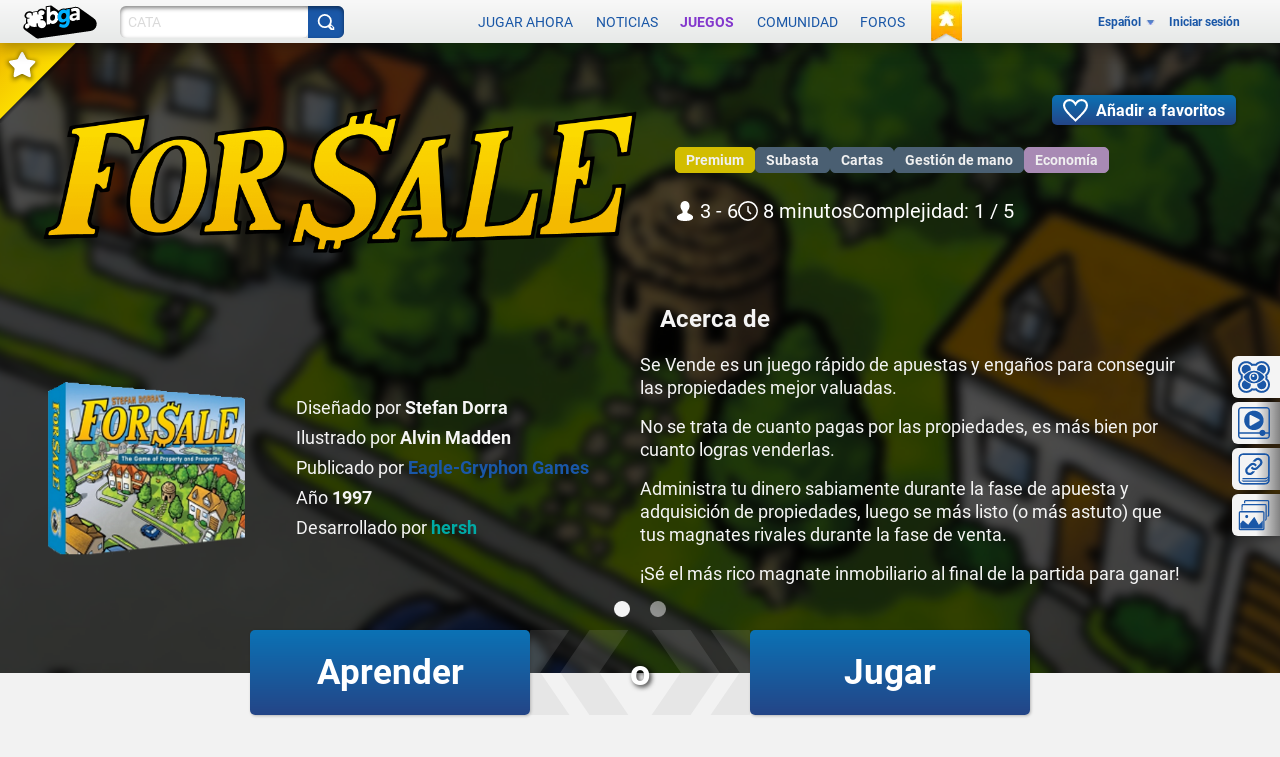

--- FILE ---
content_type: application/javascript
request_url: https://x.boardgamearena.net/data/themereleases/260115-1004/js/dojoroot/dijit/nls/es/loading.js
body_size: -433
content:
define(
"dijit/nls/es/loading", ({
	loadingState: "Cargando...",
	errorState: "Lo siento, se ha producido un error"
})
);


--- FILE ---
content_type: application/javascript
request_url: https://x.boardgamearena.net/data/themereleases/260115-1004/js/dojoroot/dijit/_editor/nls/es/FontChoice.js
body_size: -266
content:
define(
"dijit/_editor/nls/es/FontChoice", ({
	fontSize: "Tamaño",
	fontName: "Font",
	formatBlock: "Formato",
	serif: "serif",
	"sans-serif": "sans-serif",
	monospace: "espacio sencillo",
	cursive: "cursiva",
	fantasy: "fantasía",
	noFormat: "Ninguno",
	p: "Párrafo",
	h1: "Cabecera",
	h2: "Subcabecera",
	h3: "Sub-subcabecera",
	pre: "Preformateado",
	1: "xx-pequeño",
	2: "x-pequeño",
	3: "pequeño",
	4: "medio",
	5: "grande",
	6: "x-grande",
	7: "xx-grande"
})
);


--- FILE ---
content_type: application/javascript
request_url: https://x.boardgamearena.net/data/themereleases/260115-1004/js/dojoroot/dijit/form/nls/es/ComboBox.js
body_size: -433
content:
define(
"dijit/form/nls/es/ComboBox", ({
		previousMessage: "Opciones anteriores",
		nextMessage: "Más opciones"
})
);


--- FILE ---
content_type: application/javascript
request_url: https://x.boardgamearena.net/data/themereleases/260115-1004/js/dojoroot/dojo/cldr/nls/es/gregorian.js
body_size: 1318
content:
define(
"dojo/cldr/nls/es/gregorian", //begin v1.x content
{
	"dateFormatItem-Ehm": "E, h:mm a",
	"days-standAlone-short": [
		"DO",
		"LU",
		"MA",
		"MI",
		"JU",
		"VI",
		"SA"
	],
	"months-format-narrow": [
		"E",
		"F",
		"M",
		"A",
		"M",
		"J",
		"J",
		"A",
		"S",
		"O",
		"N",
		"D"
	],
	"field-second-relative+0": "ahora",
	"quarters-standAlone-narrow": [
		"1",
		"2",
		"3",
		"4"
	],
	"field-weekday": "Día de la semana",
	"dateFormatItem-yQQQ": "QQQ y",
	"dateFormatItem-yMEd": "EEE, d/M/y",
	"field-wed-relative+0": "este miércoles",
	"field-wed-relative+1": "el próximo miércoles",
	"dateFormatItem-GyMMMEd": "E, d MMM y G",
	"dateFormatItem-MMMEd": "E, d MMM",
	"eraNarrow": [
		"a. C.",
		"d. C."
	],
	"dateFormatItem-yMM": "M/y",
	"field-tue-relative+-1": "el martes pasado",
	"dateFormatItem-MMMdd": "dd-MMM",
	"days-format-short": [
		"DO",
		"LU",
		"MA",
		"MI",
		"JU",
		"VI",
		"SA"
	],
	"dateFormat-long": "d 'de' MMMM 'de' y",
	"field-fri-relative+-1": "el viernes pasado",
	"field-wed-relative+-1": "el miércoles pasado",
	"months-format-wide": [
		"enero",
		"febrero",
		"marzo",
		"abril",
		"mayo",
		"junio",
		"julio",
		"agosto",
		"septiembre",
		"octubre",
		"noviembre",
		"diciembre"
	],
	"dateTimeFormat-medium": "{1} {0}",
	"dayPeriods-format-wide-pm": "p. m.",
	"dateFormat-full": "EEEE, d 'de' MMMM 'de' y",
	"field-thu-relative+-1": "el jueves pasado",
	"dateFormatItem-Md": "d/M",
	"dateFormatItem-yMd": "d/M/y",
	"field-era": "Era",
	"dateFormatItem-yM": "M/y",
	"months-standAlone-wide": [
		"Enero",
		"Febrero",
		"Marzo",
		"Abril",
		"Mayo",
		"Junio",
		"Julio",
		"Agosto",
		"Septiembre",
		"Octubre",
		"Noviembre",
		"Diciembre"
	],
	"timeFormat-short": "H:mm",
	"quarters-format-wide": [
		"1.er trimestre",
		"2.º trimestre",
		"3.er trimestre",
		"4.º trimestre"
	],
	"dateFormatItem-yQQQQ": "QQQQ 'de' y",
	"timeFormat-long": "H:mm:ss z",
	"field-year": "Año",
	"dateFormatItem-yMMM": "MMM y",
	"field-hour": "Hora",
	"dateFormatItem-MMdd": "d/M",
	"months-format-abbr": [
		"ene.",
		"feb.",
		"mar.",
		"abr.",
		"may.",
		"jun.",
		"jul.",
		"ago.",
		"sept.",
		"oct.",
		"nov.",
		"dic."
	],
	"field-sat-relative+0": "este sábado",
	"field-sat-relative+1": "el próximo sábado",
	"timeFormat-full": "H:mm:ss (zzzz)",
	"field-day-relative+0": "hoy",
	"field-thu-relative+0": "este jueves",
	"field-day-relative+1": "mañana",
	"field-thu-relative+1": "el próximo jueves",
	"dateFormatItem-GyMMMd": "d MMM y G",
	"field-day-relative+2": "pasado mañana",
	"dateFormatItem-H": "H",
	"months-standAlone-abbr": [
		"Ene.",
		"Feb.",
		"Mar.",
		"Abr.",
		"May.",
		"Jun.",
		"Jul.",
		"Ago.",
		"Sept.",
		"Oct.",
		"Nov.",
		"Dic."
	],
	"quarters-format-abbr": [
		"T1",
		"T2",
		"T3",
		"T4"
	],
	"quarters-standAlone-wide": [
		"1.er trimestre",
		"2.º trimestre",
		"3.er trimestre",
		"4.º trimestre"
	],
	"dateFormatItem-Gy": "y G",
	"dateFormatItem-M": "L",
	"days-standAlone-wide": [
		"Domingo",
		"Lunes",
		"Martes",
		"Miércoles",
		"Jueves",
		"Viernes",
		"Sábado"
	],
	"dateFormatItem-MMMMd": "d 'de' MMMM",
	"timeFormat-medium": "H:mm:ss",
	"field-sun-relative+0": "este domingo",
	"dateFormatItem-Hm": "H:mm",
	"field-sun-relative+1": "el próximo domingo",
	"quarters-standAlone-abbr": [
		"T1",
		"T2",
		"T3",
		"T4"
	],
	"eraAbbr": [
		"a. C.",
		"d. C."
	],
	"field-minute": "Minuto",
	"field-dayperiod": "a. m./p. m.",
	"days-standAlone-abbr": [
		"Dom.",
		"Lun.",
		"Mar.",
		"Mié.",
		"Jue.",
		"Vie.",
		"Sáb."
	],
	"dateFormatItem-d": "d",
	"dateFormatItem-ms": "mm:ss",
	"quarters-format-narrow": [
		"1T",
		"2T",
		"3T",
		"4T"
	],
	"field-day-relative+-1": "ayer",
	"dateFormatItem-h": "h a",
	"dateTimeFormat-long": "{1}, {0}",
	"dayPeriods-format-narrow-am": "a.m.",
	"field-day-relative+-2": "anteayer",
	"dateFormatItem-MMMd": "d MMM",
	"dateFormatItem-MEd": "E, d/M",
	"dateTimeFormat-full": "{1}, {0}",
	"field-fri-relative+0": "este viernes",
	"dateFormatItem-yMMMM": "MMMM 'de' y",
	"field-fri-relative+1": "el próximo viernes",
	"field-day": "Día",
	"days-format-wide": [
		"domingo",
		"lunes",
		"martes",
		"miércoles",
		"jueves",
		"viernes",
		"sábado"
	],
	"field-zone": "Zona horaria",
	"dateFormatItem-y": "y",
	"months-standAlone-narrow": [
		"E",
		"F",
		"M",
		"A",
		"M",
		"J",
		"J",
		"A",
		"S",
		"O",
		"N",
		"D"
	],
	"field-year-relative+-1": "el año pasado",
	"field-month-relative+-1": "el mes pasado",
	"dateFormatItem-hm": "h:mm a",
	"days-format-abbr": [
		"dom.",
		"lun.",
		"mar.",
		"mié.",
		"jue.",
		"vie.",
		"sáb."
	],
	"eraNames": [
		"antes de Cristo",
		"después de Cristo"
	],
	"dateFormatItem-yMMMd": "d MMM y",
	"days-format-narrow": [
		"D",
		"L",
		"M",
		"X",
		"J",
		"V",
		"S"
	],
	"days-standAlone-narrow": [
		"D",
		"L",
		"M",
		"X",
		"J",
		"V",
		"S"
	],
	"dateFormatItem-MMM": "LLL",
	"field-month": "Mes",
	"field-tue-relative+0": "este martes",
	"field-tue-relative+1": "el próximo martes",
	"dayPeriods-format-wide-am": "a. m.",
	"dateFormatItem-EHm": "E, H:mm",
	"field-mon-relative+0": "este lunes",
	"field-mon-relative+1": "el próximo lunes",
	"dateFormat-short": "d/M/yy",
	"dateFormatItem-MMd": "d/M",
	"dateFormatItem-EHms": "E, H:mm:ss",
	"dateFormatItem-Ehms": "E, h:mm:ss a",
	"field-second": "Segundo",
	"field-sat-relative+-1": "el sábado pasado",
	"dateFormatItem-yMMMEd": "EEE, d MMM y",
	"field-sun-relative+-1": "el domingo pasado",
	"field-month-relative+0": "este mes",
	"field-month-relative+1": "el próximo mes",
	"dateFormatItem-Ed": "E d",
	"dateTimeFormats-appendItem-Timezone": "{0} {1}",
	"field-week": "Semana",
	"dateFormat-medium": "d MMM y",
	"field-year-relative+0": "este año",
	"field-week-relative+-1": "la semana pasada",
	"field-year-relative+1": "el próximo año",
	"dayPeriods-format-narrow-pm": "p.m.",
	"dateTimeFormat-short": "{1} {0}",
	"dateFormatItem-Hms": "H:mm:ss",
	"dateFormatItem-hms": "h:mm:ss a",
	"dateFormatItem-GyMMM": "MMM y G",
	"field-mon-relative+-1": "el lunes pasado",
	"field-week-relative+0": "esta semana",
	"field-week-relative+1": "la próxima semana"
}
//end v1.x content
);

--- FILE ---
content_type: application/javascript
request_url: https://x.boardgamearena.net/data/themereleases/260115-1004/js/dojoroot/dijit/form/nls/es/validate.js
body_size: -414
content:
define(
"dijit/form/nls/es/validate", ({
	invalidMessage: "El valor especificado no es válido.",
	missingMessage: "Este valor es necesario.",
	rangeMessage: "Este valor está fuera del intervalo."
})
);


--- FILE ---
content_type: application/javascript
request_url: https://x.boardgamearena.net/data/themereleases/260115-1004/js/dojoroot/dojo/dojo.js
body_size: 44078
content:
!function(e,t){var n=function(){return void 0!==g&&"function"!=typeof g?g:"undefined"!=typeof window?window:"undefined"!=typeof self?self:this}(),r=function(){},o=function(e){for(var t in e)return 0;return 1},i={}.toString,a=function(e){return"[object Function]"==i.call(e)},s=function(e){return"[object String]"==i.call(e)},u=function(e){return"[object Array]"==i.call(e)},c=function(e,t){if(e)for(var n=0;n<e.length;)t(e[n++])},l=function(e,t){for(var n in t)e[n]=t[n];return e},f=function(e,t){return l(new Error(e),{src:"dojoLoader",info:t})},d=1,p=function(){return"_"+d++},h=function(e,t,n){return he(e,t,n,0,h)},g=n,m=g.document,v=m&&m.createElement("DiV"),y=h.has=function(e){return a(b[e])?b[e]=b[e](g,m,v):b[e]},b=y.cache=t.hasCache;a(e)&&(e=e(n));y.add=function(e,t,n,r){(void 0===b[e]||r)&&(b[e]=t);return n&&y(e)};0;y.add("host-webworker","undefined"!=typeof WorkerGlobalScope&&self instanceof WorkerGlobalScope);if(y("host-webworker")){l(t.hasCache,{"host-browser":0,dom:0,"dojo-dom-ready-api":0,"dojo-sniff":0,"dojo-inject-api":1,"host-webworker":1,"dojo-guarantee-console":0});t.loaderPatch={injectUrl:function(e,t){try{importScripts(e);t()}catch(n){console.error(n)}}}}for(var x in e.has)y.add(x,e.has[x],0,1);var w=1,_=2,j=3,E=4,C=5;0;var T,A=0,k="sync",S=[],L=0,M=r,q=r;h.isXdUrl=r;h.initSyncLoader=function(e,t,n){if(!L){L=e;M=t;q=n}return{sync:k,requested:w,arrived:_,nonmodule:j,executing:E,executed:C,syncExecStack:S,modules:J,execQ:me,getModule:Se,injectModule:Ye,setArrived:xe,signal:U,finishExec:Be,execModule:He,dojoRequirePlugin:L,getLegacyMode:function(){return A},guardCheckComplete:Xe}};var D=location.protocol,O=location.host;h.isXdUrl=function(e){if(/^\./.test(e))return!1;if(/^\/\//.test(e))return!0;var t=e.match(/^([^\/\:]+\:)\/+([^\/]+)/);return t&&(t[1]!=D||O&&t[2]!=O)};y.add("dojo-force-activex-xhr",!m.addEventListener&&"file:"==window.location.protocol);y.add("native-xhr","undefined"!=typeof XMLHttpRequest);if(y("native-xhr")&&!y("dojo-force-activex-xhr"))T=function(){return new XMLHttpRequest};else{for(var P,R=["Msxml2.XMLHTTP","Microsoft.XMLHTTP","Msxml2.XMLHTTP.4.0"],I=0;I<3;)try{P=R[I++];if(new ActiveXObject(P))break}catch(lt){}T=function(){return new ActiveXObject(P)}}h.getXhr=T;y.add("dojo-gettext-api",1);h.getText=function(e,t,n){var r=T();r.open("GET",ze(e),!1);r.send(null);if(200!=r.status&&(location.host||r.status))throw f("xhrFailed",r.status);n&&n(r.responseText,t);return r.responseText};var N=y("csp-restrictions")?function(){}:new Function("return eval(arguments[0]);");h.eval=function(e,t){return N(e+"\r\n//# sourceURL="+t)};var F={},B="error",U=h.signal=function(e,t){var n=F[e];c(n&&n.slice(0),function(e){e.apply(null,u(t)?t:[t])})},H=h.on=function(e,t){var n=F[e]||(F[e]=[]);n.push(t);return{remove:function(){for(var e=0;e<n.length;e++)if(n[e]===t){n.splice(e,1);return}}}},V=[],X={},W=[],z={},Q=h.map={},K=[],J={},G="",$={},Y="url:",Z={},ee={},te=0;if(!y("foreign-loader"))var ne=function(e,t){t=!1!==t;var n,r,o,i,a;for(n in Z){r=Z[n];if(o=n.match(/^url\:(.+)/))$[Y+Me(o[1],e)]=r;else if("*now"==n)i=r;else if("*noref"!=n){a=Te(n,e,!0);$[a.mid]=$[Y+a.url]=r}}i&&i(ge(e));t&&(Z={})};var re=function(e){return e.replace(/([\.$?*|{}\(\)\[\]\\\/\+^])/g,function(e){return"\\"+e})},oe=function(e,t){t.splice(0,t.length);for(var n in e)t.push([n,e[n],new RegExp("^"+re(n)+"(/|$)"),n.length]);t.sort(function(e,t){return t[3]-e[3]});return t},ie=function(e,t){c(e,function(e){t.push([s(e[0])?new RegExp("^"+re(e[0])+"$"):e[0],e[1]])})},ae=function(e){var t=e.name;t||(e={name:t=e});(e=l({main:"main"},e)).location=e.location?e.location:t;e.packageMap&&(Q[t]=e.packageMap);e.main.indexOf("./")||(e.main=e.main.substring(2));z[t]=e},se=[],ue=function(e,t,n){for(var r in e){"waitSeconds"==r&&(h.waitms=1e3*(e[r]||0));"cacheBust"==r&&(G=e[r]?s(e[r])?e[r]:(new Date).getTime()+"":"");"baseUrl"!=r&&"combo"!=r||(h[r]=e[r]);if("async"==r){var o=e[r];h.legacyMode=A=s(o)&&/sync|legacyAsync/.test(o)?o:!o&&k;h.async=!A}if(e[r]!==b){h.rawConfig[r]=e[r];"has"!=r&&y.add("config-"+r,e[r],0,t)}}h.baseUrl||(h.baseUrl="./");/\/$/.test(h.baseUrl)||(h.baseUrl+="/");for(r in e.has)y.add(r,e.has[r],0,t);c(e.packages,ae);for(var i in e.packagePaths)c(e.packagePaths[i],function(e){var t=i+"/"+e;s(e)&&(e={name:e});e.location=t;ae(e)});oe(l(Q,e.map),K);c(K,function(e){e[1]=oe(e[1],[]);"*"==e[0]&&(K.star=e)});oe(l(X,e.paths),W);ie(e.aliases,V);if(!y("foreign-loader")){if(t)se.push({config:e.config});else for(r in e.config){var a=Se(r,n);a.config=l(a.config||{},e.config[r])}if(e.cache){ne();Z=e.cache;ne(0,!!e.cache["*noref"])}}U("config",[e,h.rawConfig])};y("dojo-cdn");var ce,le,fe,de=m.getElementsByTagName("script");for(I=0;I<de.length;){if((le=(ot=de[I++]).getAttribute("src"))&&(fe=le.match(/(((.*)\/)|^)dojo\.js(\W|$)/i))){ce=fe[3]||"";t.baseUrl=t.baseUrl||ce;te=ot}if(le=ot.getAttribute("data-dojo-config")||ot.getAttribute("djConfig")){ee=h.eval("({ "+le+" })","data-dojo-config");te=ot}0}h.rawConfig={};ue(t,1);if(y("dojo-cdn")){z.dojo.location=ce;ce&&(ce+="/");z.dijit.location=ce+"../dijit/";z.dojox.location=ce+"../dojox/"}ue(e,1);ue(ee,1);if(!y("foreign-loader"))var pe=function(e){Xe(function(){c(e.deps,Ye);0})},he=function(e,t,n,o,i){var a,c;if(s(e)){if((a=Se(e,o,!0))&&a.executed)return a.result;throw f("undefinedModule",e)}if(!u(e)){ue(e,0,o);e=t;t=n}if(u(e))if(e.length){c="require*"+p();for(var d,g=[],m=0;m<e.length;){d=e[m++];g.push(Se(d,o))}a=l(Ee("",c,0,""),{injected:_,deps:g,def:t||r,require:o?o.require:h,gc:1});J[a.mid]=a;pe(a);var v=Ve&&A!=k;Xe(function(){He(a,v)});a.executed||me.push(a);We()}else t&&t();return i},ge=function(e){if(!e)return h;var t=e.require;if(!t){t=function(n,r,o){return he(n,r,o,e,t)};e.require=l(t,h);t.module=e;t.toUrl=function(t){return Me(t,e)};t.toAbsMid=function(t){return Le(t,e)};0;t.syncLoadNls=function(t){var n=Te(t,e),r=J[n.mid];if((!r||!r.executed)&&(Ke=$[n.mid]||$[Y+n.url])){$e(Ke);r=J[n.mid]}return r&&r.executed&&r.result}}return t},me=[],ve=[],ye={},be=function(e){e.injected=w;ye[e.mid]=1;e.url&&(ye[e.url]=e.pack||1);rt()},xe=function(e){e.injected=_;delete ye[e.mid];e.url&&delete ye[e.url];if(o(ye)){nt();"xd"==A&&(A=k)}},we=h.idle=function(){return!ve.length&&o(ye)&&!me.length&&!Ve};var _e=function(e,t){if(t)for(var n=0;n<t.length;n++)if(t[n][2].test(e))return t[n];return 0},je=function(e){var t,n,r=[];e=e.replace(/\\/g,"/").split("/");for(;e.length;)if(".."==(t=e.shift())&&r.length&&".."!=n){r.pop();n=r[r.length-1]}else"."!=t&&r.push(n=t);return r.join("/")},Ee=function(e,t,n,r){var o=h.isXdUrl(r);return{pid:e,mid:t,pack:n,url:r,executed:0,def:0,isXd:o,isAmd:!!(o||z[e]&&z[e].isAmd)}},Ce=function(e,t,n,r,o,i,s,u,l,d){var p,h,g,m,v,b,x;0;x=/^\./.test(e);if(/(^\/)|(\:)|(\.js$)/.test(e)||x&&!t)return Ee(0,e,0,e);e=je(x?t.mid+"/../"+e:e);if(/^\./.test(e))throw f("irrationalPath",e);d||x||!i.star||(m=_e(e,i.star[1]));!m&&t&&(m=(m=_e(t.mid,i))&&_e(e,m[1]));m&&(e=m[1]+e.substring(m[3]));(h=n[p=(fe=e.match(/^([^\/]+)(\/(.+))?$/))?fe[1]:""])?e=p+"/"+(g=fe[3]||h.main):p="";var w=0;c(u,function(t){var n=e.match(t[0]);n&&n.length>0&&(w=a(t[1])?e.replace(t[0],t[1]):t[1])});if(w)return Ce(w,0,n,r,o,i,s,u,l);if(b=r[e])return l?Ee(b.pid,b.mid,b.pack,b.url):r[e];v=(m=_e(e,s))?m[1]+e.substring(m[3]):p?("/"===h.location.slice(-1)?h.location.slice(0,-1):h.location)+"/"+g:y("config-tlmSiblingOfDojo")?"../"+e:e;/(^\/)|(\:)/.test(v)||(v=o+v);return Ee(p,e,h,je(v+=".js"))},Te=function(e,t,n){return Ce(e,t,z,J,h.baseUrl,K,W,V,void 0,n)};if(!y("foreign-loader"))var Ae=function(e,t,n){return e.normalize?e.normalize(t,function(e){return Le(e,n)}):Le(t,n)},ke=0,Se=function(e,t,n){var r,o,i,a;if(r=e.match(/^(.+?)\!(.*)$/)){o=Se(r[1],t,n);if(A==k&&!o.executed){Ye(o);o.injected!==_||o.executed||Xe(function(){He(o)});o.executed?Fe(o):me.unshift(o)}o.executed!==C||o.load||Fe(o);if(o.load){i=Ae(o,r[2],t);e=o.mid+"!"+(o.dynamic?++ke+"!":"")+i}else{i=r[2];e=o.mid+"!"+ ++ke+"!waitingForPlugin"}a={plugin:o,mid:e,req:ge(t),prid:i}}else a=Te(e,t);return J[a.mid]||!n&&(J[a.mid]=a)};var Le=h.toAbsMid=function(e,t){return Te(e,t).mid},Me=h.toUrl=function(e,t){var n=Te(e+"/x",t),r=n.url;return ze(0===n.pid?e:r.substring(0,r.length-5))};if(!y("foreign-loader"))var qe={injected:_,executed:C,def:j,result:j},De=function(e){return J[e]=l({mid:e},qe)},Oe=De("require"),Pe=De("exports"),Re=De("module"),Ie={},Ne=0,Fe=function(e){var t=e.result;e.dynamic=t.dynamic;e.normalize=t.normalize;e.load=t.load;return e},Be=function(e){h.trace("loader-finish-exec",[e.mid]);e.executed=C;e.defOrder=Ne++;c(e.provides,function(e){e()});if(e.loadQ){Fe(e);!function(e){var t={};c(e.loadQ,function(n){var r=Ae(e,n.prid,n.req.module),o=e.dynamic?n.mid.replace(/waitingForPlugin$/,r):e.mid+"!"+r,i=l(l({},n),{mid:o,prid:r,injected:0});J[o]&&J[o].injected||Qe(J[o]=i);t[n.mid]=J[o];xe(n);delete J[n.mid]});e.loadQ=0;var n=function(e){for(var n,r=e.deps||[],o=0;o<r.length;o++)(n=t[r[o].mid])&&(r[o]=n)};for(var r in J)n(J[r]);c(me,n)}(e)}for(I=0;I<me.length;)me[I]===e?me.splice(I,1):I++;/^require\*/.test(e.mid)&&delete J[e.mid]},Ue=[],He=function(e,t){if(e.executed===E){h.trace("loader-circular-dependency",[Ue.concat(e.mid).join("->")]);return!e.def||t?Ie:e.cjs&&e.cjs.exports}if(!e.executed){if(!e.def)return Ie;var n,r,o=e.mid,i=e.deps||[],s=[],u=0;0;e.executed=E;for(;n=i[u++];){if((r=n===Oe?ge(e):n===Pe?e.cjs.exports:n===Re?e.cjs:He(n,t))===Ie){e.executed=0;h.trace("loader-exec-module",["abort",o]);return Ie}s.push(r)}!function(e,t){h.trace("loader-run-factory",[e.mid]);var n,r=e.def;S.unshift(e);if(y("config-dojo-loader-catches"))try{n=a(r)?r.apply(null,t):r}catch(lt){U(B,e.result=f("factoryThrew",[e,lt]))}else n=a(r)?r.apply(null,t):r;e.result=void 0===n&&e.cjs?e.cjs.exports:n;S.shift(e)}(e,s);Be(e)}return e.result},Ve=0,Xe=function(e){try{Ve++;e()}catch(lt){throw lt}finally{Ve--}we()&&U("idle",[])},We=function(){Ve||Xe(function(){M();for(var e,t,n=0;n<me.length;){e=Ne;t=me[n];He(t);if(e!=Ne){M();n=0}else n++}})};var ze="function"==typeof e.fixupUrl?e.fixupUrl:function(e){return(e+="")+(G?(/\?/.test(e)?"&":"?")+G:"")};0;void 0===y("dojo-loader-eval-hint-url")&&y.add("dojo-loader-eval-hint-url",1);var Qe=function(e){var t=e.plugin;t.executed!==C||t.load||Fe(t);if(t.load)t.load(e.prid,e.req,function(t){e.result=t;xe(e);Be(e);We()});else if(t.loadQ)t.loadQ.push(e);else{t.loadQ=[e];me.unshift(t);Ye(t)}},Ke=0,Je=0,Ge=0,$e=function(e,t){y("config-stripStrict")&&(e=e.replace(/(["'])use strict\1/g,""));Ge=1;if(y("config-dojo-loader-catches"))try{e===Ke?Ke.call(null):h.eval(e,y("dojo-loader-eval-hint-url")?t.url:t.mid)}catch(lt){U(B,f("evalModuleThrew",t))}else e===Ke?Ke.call(null):h.eval(e,y("dojo-loader-eval-hint-url")?t.url:t.mid);Ge=0},Ye=function(e){var t=e.mid,n=e.url;if(!(e.executed||e.injected||ye[t]||e.url&&(e.pack&&ye[e.url]===e.pack||1==ye[e.url]))){be(e);if(e.plugin)Qe(e);else{var r=function(){et(e);if(e.injected!==_){if(y("dojo-enforceDefine")){U(B,f("noDefine",e));return}xe(e);l(e,qe);h.trace("loader-define-nonmodule",[e.url])}A?!S.length&&We():We()};if(Ke=$[t]||$[Y+e.url]){h.trace("loader-inject",["cache",e.mid,n]);$e(Ke,e);r()}else{if(A)if(e.isXd)A==k&&(A="xd");else if(!e.isAmd||A==k){var o=function(o){if(A==k){S.unshift(e);$e(o,e);S.shift();et(e);if(!e.cjs){xe(e);Be(e)}if(e.finish){var i=t+"*finish",a=e.finish;delete e.finish;st(i,["dojo",("dojo/require!"+a.join(",")).replace(/\./g,"/")],function(e){c(a,function(t){e.require(t)})});me.unshift(Se(i))}r()}else if(o=q(e,o)){$e(o,e);r()}else{Je=e;h.injectUrl(ze(n),r,e);Je=0}};h.trace("loader-inject",["xhr",e.mid,n,A!=k]);if(y("config-dojo-loader-catches"))try{h.getText(n,A!=k,o)}catch(lt){U(B,f("xhrInjectFailed",[e,lt]))}else h.getText(n,A!=k,o);return}h.trace("loader-inject",["script",e.mid,n]);Je=e;h.injectUrl(ze(n),r,e);Je=0}}}},Ze=function(e,t,n){h.trace("loader-define-module",[e.mid,t]);0;var r=e.mid;if(e.injected===_){U(B,f("multipleDefine",e));return e}l(e,{deps:t,def:n,cjs:{id:e.mid,uri:e.url,exports:e.result={},setExports:function(t){e.cjs.exports=t},config:function(){return e.config}}});for(var o=0;t[o];o++)t[o]=Se(t[o],e);if(A&&!ye[r]){pe(e);me.push(e);We()}xe(e);if(!a(n)&&!t.length){e.result=n;Be(e)}return e},et=function(e,t){for(var n,r,o=[];ve.length;){r=ve.shift();t&&(r[0]=t.shift());n=r[0]&&Se(r[0])||e;o.push([n,r[1],r[2]])}ne(e);c(o,function(e){pe(Ze.apply(null,e))})},tt=0,nt=r,rt=r;nt=function(){tt&&clearTimeout(tt);tt=0};rt=function(){nt();h.waitms&&(tt=g.setTimeout(function(){nt();U(B,f("timeout",ye))},h.waitms))};y.add("ie-event-behavior",m.attachEvent&&"undefined"==typeof Windows&&("undefined"==typeof opera||"[object Opera]"!=opera.toString()));var ot,it=function(e,t,n,r){if(y("ie-event-behavior")){e.attachEvent(n,r);return function(){e.detachEvent(n,r)}}e.addEventListener(t,r,!1);return function(){e.removeEventListener(t,r,!1)}},at=it(window,"load","onload",function(){h.pageLoaded=1;try{"complete"!=m.readyState&&(m.readyState="complete")}catch(lt){}at()});for(de=m.getElementsByTagName("script"),I=0;!te;)/^dojo/.test((ot=de[I++])&&ot.type)||(te=ot);h.injectUrl=function(e,t,n){var r=n.node=m.createElement("script"),o=it(r,"load","onreadystatechange",function(e){var n=(e=e||window.event).target||e.srcElement;if("load"===e.type||/complete|loaded/.test(n.readyState)){o();i();t&&t()}}),i=it(r,"error","onerror",function(t){o();i();U(B,f("scriptError: "+e,[e,t]))});r.type="text/javascript";r.charset="utf-8";r.src=e;te.parentNode.insertBefore(r,te);return r};h.log=function(){try{for(var e=0;e<arguments.length;e++);}catch(lt){}};h.trace=r;if(y("foreign-loader"))st=r;else{var st=function(e,t,n){var r=arguments.length,o=["require","exports","module"],i=[0,e,t];1==r?i=[0,a(e)?o:[],e]:2==r&&s(e)?i=[e,a(t)?o:[],t]:3==r&&(i=[e,t,n]);0;h.trace("loader-define",i.slice(0,2));var u,c=i[0]&&Se(i[0]);if(c&&!ye[c.mid])pe(Ze(c,i[1],i[2]));else if(!y("ie-event-behavior")||Ge)ve.push(i);else{if(!(c=c||Je)){for(e in ye)if((u=J[e])&&u.node&&"interactive"===u.node.readyState){c=u;break}}if(c){ne(c);pe(Ze(c,i[1],i[2]))}else U(B,f("ieDefineFailed",i[0]));We()}};st.amd={vendor:"dojotoolkit.org"};0}l(l(h,t.loaderPatch),e.loaderPatch);H(B,function(e){try{console.error(e);if(e instanceof Error)for(var t in e)e[t]}catch(lt){}});l(h,{uid:p,cache:$,packs:z});0;if(g.define)U(B,f("defineAlreadyDefined",0));else{g.define=st;g.require=h;0;if(!y("foreign-loader")){c(se,function(e){ue(e)});var ut=ee.deps||e.deps||t.deps,ct=ee.callback||e.callback||t.callback;h.boot=ut||ct?[ut||[],ct]:0}0}}(function(e){return e.dojoConfig||e.djConfig||e.require||{}},{async:0,hasCache:{"config-selectorEngine":"acme","config-tlmSiblingOfDojo":1,"dojo-built":1,"dojo-loader":1,dom:1,"host-browser":1},packages:[{location:"../dijit",name:"dijit"},{location:"../dojox",name:"dojox"},{location:"../ebg",name:"ebg"},{location:"../ebgcss",name:"ebgcss"},{location:"../img",name:"img"},{location:"../svelte",name:"svelte"},{location:".",name:"dojo"}]});require({cache:{"dojo/main":function(){define(["./_base/kernel","./has","require","./sniff","./_base/lang","./_base/array","./_base/config","./ready","./_base/declare","./_base/connect","./_base/Deferred","./_base/json","./_base/Color","./has!dojo-firebug?./_firebug/firebug","./_base/browser","./_base/loader"],function(e,t,n,r,o,i,a,s){a.isDebug&&n(["./_firebug/firebug"]);var u=a.require;if(u){u=i.map(o.isArray(u)?u:[u],function(e){return e.replace(/\./g,"/")});e.isAsync?n(u):s(1,function(){n(u)})}return e})},"dojo/_base/kernel":function(){define(["../global","../has","./config","require","module"],function(e,t,n,r,o){var i,a,s,u={},c={},l={config:n,global:e,dijit:u,dojox:c},f={dojo:["dojo",l],dijit:["dijit",u],dojox:["dojox",c]},d=r.map&&r.map[o.id.match(/[^\/]+/)[0]];for(a in d)f[a]?f[a][0]=d[a]:f[a]=[d[a],{}];for(a in f){(s=f[a])[1]._scopeName=s[0];n.noGlobals||(e[s[0]]=s[1])}l.scopeMap=f;l.baseUrl=l.config.baseUrl=r.baseUrl;l.isAsync=r.async;l.locale=n.locale;var p="$Rev:$".match(/[0-9a-f]{7,}/);l.version={major:1,minor:15,patch:0,flag:"",revision:p?p[0]:NaN,toString:function(){var e=l.version;return e.major+"."+e.minor+"."+e.patch+e.flag+" ("+e.revision+")"}};t("csp-restrictions")||Function("d","d.eval = function(){return d.global.eval ? d.global.eval(arguments[0]) : eval(arguments[0]);}")(l);l.exit=function(){};t("host-webworker");t.add("console-as-object",function(){return Function.prototype.bind&&console&&"object"==typeof console.log});"undefined"!=typeof console||(console={});var h,g=["assert","count","debug","dir","dirxml","error","group","groupEnd","info","profile","profileEnd","time","timeEnd","trace","warn","log"];i=0;for(;h=g[i++];)console[h]?t("console-as-object")&&(console[h]=Function.prototype.bind.call(console[h],console)):function(){var e=h+"";console[e]="log"in console?function(){var t=Array.prototype.slice.call(arguments);t.unshift(e+":");t.join(" ")}:function(){};console[e]._fake=!0}();t.add("dojo-debug-messages",!!n.isDebug);l.deprecated=l.experimental=function(){};if(t("dojo-debug-messages")){l.deprecated=function(e,t,n){t&&" "+t;n&&" -- will be removed in version: "+n};l.experimental=function(e,t){t&&" "+t}}if(n.modulePaths){l.deprecated("dojo.modulePaths","use paths configuration");var m={};for(a in n.modulePaths)m[a.replace(/\./g,"/")]=n.modulePaths[a];r({paths:m})}l.moduleUrl=function(e,t){l.deprecated("dojo.moduleUrl()","use require.toUrl","2.0");var n=null;e&&(n=r.toUrl(e.replace(/\./g,"/")+(t?"/"+t:"")+"/*.*").replace(/\/\*\.\*/,"")+(t?"":"/"));return n};l._hasResource={};return l})},"dojo/global":function(){define(function(){return"undefined"!=typeof global&&"function"!=typeof global?global:"undefined"!=typeof window?window:"undefined"!=typeof self?self:this})},"dojo/has":function(){define(["./global","require","module"],function(e,t,n){var r=t.has||function(){};r.add("dom-addeventlistener",!!document.addEventListener);r.add("touch","ontouchstart"in document||"onpointerdown"in document&&navigator.maxTouchPoints>0||window.navigator.msMaxTouchPoints);r.add("touch-events","ontouchstart"in document);r.add("pointer-events","pointerEnabled"in window.navigator?window.navigator.pointerEnabled:"PointerEvent"in window);r.add("MSPointer",window.navigator.msPointerEnabled);r.add("touch-action",r("touch")&&r("pointer-events"));r.add("device-width",screen.availWidth||innerWidth);var o=document.createElement("form");r.add("dom-attributes-explicit",0==o.attributes.length);r.add("dom-attributes-specified-flag",o.attributes.length>0&&o.attributes.length<40);r.clearElement=function(e){e.innerHTML="";return e};r.normalize=function(e,t){var n=e.match(/[\?:]|[^:\?]*/g),o=0,i=function(e){var t=n[o++];if(":"==t)return 0;if("?"==n[o++]){if(!e&&r(t))return i();i(!0);return i(e)}return t||0};return(e=i())&&t(e)};r.load=function(e,t,n){e?t([e],n):n()};return r})},"dojo/_base/config":function(){define(["../global","../has","require"],function(e,t,n){var r,o={},i=n.rawConfig;for(r in i)o[r]=i[r];if(!o.locale&&"undefined"!=typeof navigator){var a=navigator.languages&&navigator.languages.length?navigator.languages[0]:navigator.language||navigator.userLanguage;a&&(o.locale=a.toLowerCase())}return o})},"dojo/sniff":function(){define(["./has"],function(e){var t=navigator,n=t.userAgent,r=t.appVersion,o=parseFloat(r);e.add("air",n.indexOf("AdobeAIR")>=0);e.add("wp",parseFloat(n.split("Windows Phone")[1])||void 0);e.add("msapp",parseFloat(n.split("MSAppHost/")[1])||void 0);e.add("khtml",r.indexOf("Konqueror")>=0?o:void 0);e.add("edge",parseFloat(n.split("Edge/")[1])||void 0);e.add("opr",parseFloat(n.split("OPR/")[1])||void 0);e.add("webkit",!e("wp")&&!e("edge")&&parseFloat(n.split("WebKit/")[1])||void 0);e.add("chrome",!e("edge")&&!e("opr")&&parseFloat(n.split("Chrome/")[1])||void 0);e.add("android",!e("wp")&&parseFloat(n.split("Android ")[1])||void 0);e.add("safari",!(r.indexOf("Safari")>=0)||e("wp")||e("chrome")||e("android")||e("edge")||e("opr")?void 0:parseFloat(r.split("Version/")[1]));e.add("mac",r.indexOf("Macintosh")>=0);e.add("quirks","BackCompat"==document.compatMode);if(!e("wp")&&n.match(/(iPhone|iPod|iPad)/)){var i=RegExp.$1.replace(/P/,"p"),a=n.match(/OS ([\d_]+)/)?RegExp.$1:"1",s=parseFloat(a.replace(/_/,".").replace(/_/g,""));e.add(i,s);e.add("ios",s)}e.add("bb",(n.indexOf("BlackBerry")>=0||n.indexOf("BB10")>=0)&&parseFloat(n.split("Version/")[1])||void 0);e.add("trident",parseFloat(r.split("Trident/")[1])||void 0);e.add("svg","undefined"!=typeof SVGAngle);if(!e("webkit")){n.indexOf("Opera")>=0&&e.add("opera",o>=9.8&&parseFloat(n.split("Version/")[1])||o);!(n.indexOf("Gecko")>=0)||e("wp")||e("khtml")||e("trident")||e("edge")||e.add("mozilla",o);e("mozilla")&&e.add("ff",parseFloat(n.split("Firefox/")[1]||n.split("Minefield/")[1])||void 0);if(document.all&&!e("opera")){var u=parseFloat(r.split("MSIE ")[1])||void 0,c=document.documentMode;c&&5!=c&&Math.floor(u)!=c&&(u=c);e.add("ie",u)}e.add("wii","undefined"!=typeof opera&&opera.wiiremote)}return e})},"dojo/_base/lang":function(){define(["./kernel","../has","../sniff"],function(e,t){t.add("bug-for-in-skips-shadowed",function(){for(var e in{toString:1})return 0;return 1});var n=t("bug-for-in-skips-shadowed")?"hasOwnProperty.valueOf.isPrototypeOf.propertyIsEnumerable.toLocaleString.toString.constructor".split("."):[],r=n.length,o=function(t,n,r){r||(r=t[0]&&e.scopeMap[t[0]]?e.scopeMap[t.shift()][1]:e.global);try{for(var o=0;o<t.length;o++){var i=t[o];if(!(i in r)){if(!n)return;r[i]={}}r=r[i]}return r}catch(a){}},i=Object.prototype.toString,a=function(e,t,n){return(n||[]).concat(Array.prototype.slice.call(e,t||0))},s=/\{([^\}]+)\}/g,u={_extraNames:n,_mixin:function(e,o,i){var a,s,u,c={};for(a in o){s=o[a];a in e&&(e[a]===s||a in c&&c[a]===s)||(e[a]=i?i(s):s)}if(t("bug-for-in-skips-shadowed")&&o)for(u=0;u<r;++u){s=o[a=n[u]];a in e&&(e[a]===s||a in c&&c[a]===s)||(e[a]=i?i(s):s)}return e},mixin:function(e,t){e||(e={});for(var n=1,r=arguments.length;n<r;n++)u._mixin(e,arguments[n]);return e},setObject:function(e,t,n){var r=e.split("."),i=r.pop(),a=o(r,!0,n);return a&&i?a[i]=t:void 0},getObject:function(e,t,n){return e?o(e.split("."),t,n):n},exists:function(e,t){return void 0!==u.getObject(e,!1,t)},isString:function(e){return"string"==typeof e||e instanceof String},isArray:Array.isArray||function(e){return"[object Array]"==i.call(e)},isFunction:function(e){return"[object Function]"===i.call(e)},isObject:function(e){return void 0!==e&&(null===e||"object"==typeof e||u.isArray(e)||u.isFunction(e))},isArrayLike:function(e){return!!e&&!u.isString(e)&&!u.isFunction(e)&&!(e.tagName&&"form"==e.tagName.toLowerCase())&&(u.isArray(e)||isFinite(e.length))},isAlien:function(e){return e&&!u.isFunction(e)&&/\{\s*\[native code\]\s*\}/.test(String(e))},extend:function(e,t){for(var n=1,r=arguments.length;n<r;n++)u._mixin(e.prototype,arguments[n]);return e},_hitchArgs:function(t,n){var r=u._toArray(arguments,2),o=u.isString(n);return function(){var i=u._toArray(arguments),a=o?(t||e.global)[n]:n;return a&&a.apply(t||this,r.concat(i))}},hitch:function(t,n){if(arguments.length>2)return u._hitchArgs.apply(e,arguments);if(!n){n=t;t=null}if(u.isString(n)){if(!(t=t||e.global)[n])throw['lang.hitch: scope["',n,'"] is null (scope="',t,'")'].join("");return function(){return t[n].apply(t,arguments||[])}}return t?function(){return n.apply(t,arguments||[])}:n},delegate:function(){function e(){}return function(t,n){e.prototype=t;var r=new e;e.prototype=null;n&&u._mixin(r,n);return r}}(),_toArray:t("ie")?function(){function e(e,t,n){for(var r=n||[],o=t||0;o<e.length;o++)r.push(e[o]);return r}return function(t){return(t.item?e:a).apply(this,arguments)}}():a,partial:function(t){return u.hitch.apply(e,[null].concat(u._toArray(arguments)))},clone:function(e){if(!e||"object"!=typeof e||u.isFunction(e))return e;if(e.nodeType&&"cloneNode"in e)return e.cloneNode(!0);if(e instanceof Date)return new Date(e.getTime());if(e instanceof RegExp)return new RegExp(e);var t,n,r;if(u.isArray(e)){t=[];for(n=0,r=e.length;n<r;++n)n in e&&(t[n]=u.clone(e[n]))}else t=e.constructor?new e.constructor:{};return u._mixin(t,e,u.clone)},trim:String.prototype.trim?function(e){return e.trim()}:function(e){return e.replace(/^\s\s*/,"").replace(/\s\s*$/,"")},replace:function(e,t,n){return e.replace(n||s,u.isFunction(t)?t:function(e,n){return u.getObject(n,!1,t)})}};u.mixin(e,u);return u})},"dojo/_base/array":function(){define(["./kernel","../has","./lang"],function(e,t,n){var r={};function o(e){return r[e]=new Function("item","index","array",e)}function i(e){var t=!e;return function(n,i,a){var s,u=0,c=n&&n.length||0;c&&"string"==typeof n&&(n=n.split(""));"string"==typeof i&&(i=r[i]||o(i));if(a)for(;u<c;++u){s=!i.call(a,n[u],u,n);if(e^s)return!s}else for(;u<c;++u){s=!i(n[u],u,n);if(e^s)return!s}return t}}function a(e){var t=1,n=0,r=0;e||(t=n=r=-1);return function(o,i,a,u){if(u&&t>0)return s.lastIndexOf(o,i,a);var c,l=o&&o.length||0,f=e?l+r:n;undefined===a?c=e?n:l+r:a<0?(c=l+a)<0&&(c=n):c=a>=l?l+r:a;l&&"string"==typeof o&&(o=o.split(""));for(;c!=f;c+=t)if(o[c]==i)return c;return-1}}var s={every:i(!1),some:i(!0),indexOf:a(!0),lastIndexOf:a(!1),forEach:function(e,t,n){var i=0,a=e&&e.length||0;a&&"string"==typeof e&&(e=e.split(""));"string"==typeof t&&(t=r[t]||o(t));if(n)for(;i<a;++i)t.call(n,e[i],i,e);else for(;i<a;++i)t(e[i],i,e)},map:function(e,t,n,i){var a=0,s=e&&e.length||0,u=new(i||Array)(s);s&&"string"==typeof e&&(e=e.split(""));"string"==typeof t&&(t=r[t]||o(t));if(n)for(;a<s;++a)u[a]=t.call(n,e[a],a,e);else for(;a<s;++a)u[a]=t(e[a],a,e);return u},filter:function(e,t,n){var i,a=0,s=e&&e.length||0,u=[];s&&"string"==typeof e&&(e=e.split(""));"string"==typeof t&&(t=r[t]||o(t));if(n)for(;a<s;++a){i=e[a];t.call(n,i,a,e)&&u.push(i)}else for(;a<s;++a)t(i=e[a],a,e)&&u.push(i);return u},clearCache:function(){r={}}};n.mixin(e,s);return s})},"dojo/ready":function(){define(["./_base/kernel","./has","require","./domReady","./_base/lang"],function(e,t,n,r,o){var i=0,a=[],s=0,u=function(){i=1;e._postLoad=e.config.afterOnLoad=!0;c()},c=function(){if(!s){s=1;for(;i&&(!r||0==r._Q.length)&&(!n.idle||n.idle())&&a.length;){var e=a.shift();try{e()}catch(t){t.info=t.message;if(!n.signal)throw t;n.signal("error",t)}}s=0}};n.on&&n.on("idle",c);r&&(r._onQEmpty=c);var l=e.ready=e.addOnLoad=function(t,n,r){var i=o._toArray(arguments);if("number"!=typeof t){r=n;n=t;t=1e3}else i.shift();(r=r?o.hitch.apply(e,i):function(){n()}).priority=t;for(var s=0;s<a.length&&t>=a[s].priority;s++);a.splice(s,0,r);c()},f=e.config.addOnLoad;f&&l[o.isArray(f)?"apply":"call"](e,f);e.config.parseOnLoad&&!e.isAsync&&l(99,function(){if(!e.parser){e.deprecated("Add explicit require(['dojo/parser']);","","2.0");n(["dojo/parser"])}});r?r(u):u();return l})},"dojo/domReady":function(){define(["./global","./has"],function(e,t){var n,r=document,o={loaded:1,complete:1},i="string"!=typeof r.readyState,a=!!o[r.readyState],s=[];function u(e){s.push(e);a&&c()}u.load=function(e,t,n){u(n)};u._Q=s;u._onQEmpty=function(){};i&&(r.readyState="loading");function c(){if(!n){n=!0;for(;s.length;)try{s.shift()(r)}catch(e){console.error(e,"in domReady callback",e.stack)}n=!1;u._onQEmpty()}}if(!a){var l=[],f=function(t){t=t||e.event;if(!a&&("readystatechange"!=t.type||o[r.readyState])){i&&(r.readyState="complete");a=1;c()}},d=function(e,t){e.addEventListener(t,f,!1);s.push(function(){e.removeEventListener(t,f,!1)})};if(!t("dom-addeventlistener")){d=function(e,t){t="on"+t;e.attachEvent(t,f);s.push(function(){e.detachEvent(t,f)})};var p=r.createElement("div");try{p.doScroll&&null===e.frameElement&&l.push(function(){try{p.doScroll("left");return 1}catch(e){}})}catch(g){}}d(r,"DOMContentLoaded");d(e,"load");"onreadystatechange"in r?d(r,"readystatechange"):i||l.push(function(){return o[r.readyState]});if(l.length){var h=function(){if(!a){for(var e=l.length;e--;)if(l[e]()){f("poller");return}setTimeout(h,30)}};h()}}return u})},"dojo/_base/declare":function(){define(["./kernel","../has","./lang"],function(e,t,n){var r,o=n.mixin,i=Object.prototype,a=i.toString,s=0,u="constructor";r=t("csp-restrictions")?function(){}:new Function;function c(e,t){throw new Error("declare"+(t?" "+t:"")+": "+e)}function l(e,t,n,r){var o,a,s,l,f,d,p,h,g,m=this._inherited=this._inherited||{};if("string"==typeof e){o=e;e=t;t=n;n=r}if("function"==typeof e){l=e;e=t;t=n}else try{l=e.callee}catch(v){if(!(v instanceof TypeError))throw v;c("strict mode inherited() requires the caller function to be passed before arguments",this.declaredClass)}(o=o||l.nom)||c("can't deduce a name to call inherited()",this.declaredClass);n=r=0;s=(f=this.constructor._meta).bases;g=m.p;if(o!=u){if(m.c!==l){g=0;if((f=(d=s[0])._meta).hidden[o]!==l){(a=f.chains)&&"string"==typeof a[o]&&c("calling chained method with inherited: "+o,this.declaredClass);do{f=d._meta;p=d.prototype;if(f&&(p[o]===l&&p.hasOwnProperty(o)||f.hidden[o]===l))break}while(d=s[++g]);g=d?g:-1}}if(d=s[++g]){p=d.prototype;if(d._meta&&p.hasOwnProperty(o))n=p[o];else{h=i[o];do{if((n=(p=d.prototype)[o])&&(d._meta?p.hasOwnProperty(o):n!==h))break}while(d=s[++g])}}n=d&&n||i[o]}else{if(m.c!==l){g=0;if((f=s[0]._meta)&&f.ctor!==l){(a=f.chains)&&"manual"===a.constructor||c("calling chained constructor with inherited",this.declaredClass);for(;(d=s[++g])&&(!(f=d._meta)||f.ctor!==l););g=d?g:-1}}for(;(d=s[++g])&&!(n=(f=d._meta)?f.ctor:d););n=d&&n}m.c=n;m.p=g;if(n)return!0===t?n:n.apply(this,t||e)}function f(e,t,n){return"string"==typeof e?"function"==typeof t?this.__inherited(e,t,n,!0):this.__inherited(e,t,!0):"function"==typeof e?this.__inherited(e,t,!0):this.__inherited(e,!0)}var d=e.config.isDebug?function(e,t,n,r){var o=this.getInherited(e,t,n);if(o)return o.apply(this,r||n||t||e)}:l;function p(e){for(var t=this.constructor._meta.bases,n=0,r=t.length;n<r;++n)if(t[n]===e)return!0;return this instanceof e}function h(e,r){for(var o in r)o!=u&&r.hasOwnProperty(o)&&(e[o]=r[o]);if(t("bug-for-in-skips-shadowed"))for(var i=n._extraNames,a=i.length;a;)(o=i[--a])!=u&&r.hasOwnProperty(o)&&(e[o]=r[o])}function g(e){x.safeMixin(this.prototype,e);return this}function m(e,t){if(!(e instanceof Array||"function"==typeof e)){t=e;e=void 0}t=t||{};return x([this].concat(e=e||[]),t)}function v(e,t,n){return function(){var r,o,i,a=0,s=1;if(n){a=t.length-1;s=-1}for(;r=t[a];a+=s)(i=((o=r._meta)?o.hidden:r.prototype)[e])&&i.apply(this,arguments)}}function y(e){r.prototype=e.prototype;var t=new r;r.prototype=null;return t}function b(e){var t=e.callee,n=y(t);t.apply(n,e);return n}function x(e,r,w){if("string"!=typeof e){w=r;r=e;e=""}w=w||{};var _,j,E,C,T,A,k,S=1,L=r;if("[object Array]"==a.call(r)){A=function(e,t){for(var n,r,o,i,u,l,f,d,p=[],h=[{cls:0,refs:[]}],g={},m=1,v=e.length,y=0;y<v;++y){(o=e[y])?"[object Function]"!=a.call(o)&&c("mixin #"+y+" is not a callable constructor.",t):c("mixin #"+y+" is unknown. Did you use dojo.require to pull it in?",t);i=0;for(n=(r=o._meta?o._meta.bases:[o]).length-1;n>=0;--n){(u=r[n].prototype).hasOwnProperty("declaredClass")||(u.declaredClass="uniqName_"+s++);f=u.declaredClass;if(!g.hasOwnProperty(f)){g[f]={count:0,refs:[],cls:r[n]};++m}l=g[f];if(i&&i!==l){l.refs.push(i);++i.count}i=l}++i.count;h[0].refs.push(i)}for(;h.length;){i=h.pop();p.push(i.cls);--m;for(;1==(d=i.refs).length;){if(!(i=d[0])||--i.count){i=0;break}p.push(i.cls);--m}if(i)for(y=0,v=d.length;y<v;++y)--(i=d[y]).count||h.push(i)}m&&c("can't build consistent linearization",t);o=e[0];p[0]=o?o._meta&&o===p[p.length-o._meta.bases.length]?o._meta.bases.length:1:0;return p}(r,e);E=A[0];r=A[S=A.length-E]}else{A=[0];if(r)if("[object Function]"==a.call(r)){E=r._meta;A=A.concat(E?E.bases:r)}else c("base class is not a callable constructor.",e);else null!==r&&c("unknown base class. Did you use dojo.require to pull it in?",e)}if(r)for(j=S-1;;--j){_=y(r);if(!j)break;((E=A[j])._meta?h:o)(_,E.prototype);(C=t("csp-restrictions")?function(){}:new Function).superclass=r;C.prototype=_;r=_.constructor=C}else _={};x.safeMixin(_,w);if((E=w.constructor)!==i.constructor){E.nom=u;_.constructor=E}for(j=S-1;j;--j)(E=A[j]._meta)&&E.chains&&(k=o(k||{},E.chains));_["-chains-"]&&(k=o(k||{},_["-chains-"]));r&&r.prototype&&r.prototype["-chains-"]&&(k=o(k||{},r.prototype["-chains-"]));E=!k||!k.hasOwnProperty(u);A[0]=C=k&&"manual"===k.constructor?function(e){return function(){var t,n,r=arguments,o=0;if(!(this instanceof r.callee))return b(r);for(;t=e[o];++o)if(t=(n=t._meta)?n.ctor:t){t.apply(this,r);break}(t=this.postscript)&&t.apply(this,r)}}(A):1==A.length?function(e,t){return function(){var n,r=arguments,o=r,i=r[0];if(!(this instanceof r.callee))return b(r);if(t){i&&(n=i.preamble)&&(o=n.apply(this,o)||o);(n=this.preamble)&&n.apply(this,o)}e&&e.apply(this,r);(n=this.postscript)&&n.apply(this,r)}}(w.constructor,E):function(e,t){return function(){var n,r,o,i,a=arguments,s=a,u=a[0],c=e.length;if(!(this instanceof a.callee))return b(a);if(t&&(u&&u.preamble||this.preamble)){(i=new Array(e.length))[0]=a;for(r=0;;){(u=a[0])&&(n=u.preamble)&&(a=n.apply(this,a)||a);(n=(n=e[r].prototype).hasOwnProperty("preamble")&&n.preamble)&&(a=n.apply(this,a)||a);if(++r==c)break;i[r]=a}}for(r=c-1;r>=0;--r)(n=(o=(n=e[r])._meta)?o.ctor:n)&&n.apply(this,i?i[r]:a);(n=this.postscript)&&n.apply(this,s)}}(A,E);C._meta={bases:A,hidden:w,chains:k,parents:L,ctor:w.constructor};C.superclass=r&&r.prototype;C.extend=g;C.createSubclass=m;C.prototype=_;_.constructor=C;_.getInherited=f;_.isInstanceOf=p;_.inherited=d;_.__inherited=l;if(e){_.declaredClass=e;n.setObject(e,C)}if(k)for(T in k)_[T]&&"string"==typeof k[T]&&T!=u&&((E=_[T]=v(T,A,"after"===k[T])).nom=T);return C}e.safeMixin=x.safeMixin=function(e,r){var o,s;for(o in r)if(((s=r[o])!==i[o]||!(o in i))&&o!=u){"[object Function]"==a.call(s)&&(s.nom=o);e[o]=s}if(t("bug-for-in-skips-shadowed")&&r)for(var c=n._extraNames,l=c.length;l;)if(((s=r[o=c[--l]])!==i[o]||!(o in i))&&o!=u){"[object Function]"==a.call(s)&&(s.nom=o);e[o]=s}return e};e.declare=x;return x})},"dojo/_base/connect":function(){define(["./kernel","../on","../topic","../aspect","./event","../mouse","./sniff","./lang","../keys"],function(e,t,n,r,o,i,a,s){a.add("events-keypress-typed",function(){var e={charCode:0};try{((e=document.createEvent("KeyboardEvent")).initKeyboardEvent||e.initKeyEvent).call(e,"keypress",!0,!0,null,!1,!1,!1,!1,9,3)}catch(t){}return 0==e.charCode&&!a("opera")});function u(n,o,a,u,l){u=s.hitch(a,u);if(!n||!n.addEventListener&&!n.attachEvent)return r.after(n||e.global,o,u,!0);"string"==typeof o&&"on"==o.substring(0,2)&&(o=o.substring(2));n||(n=e.global);if(!l)switch(o){case"keypress":o=c;break;case"mouseenter":o=i.enter;break;case"mouseleave":o=i.leave}return t(n,o,u,l)}var c,l={106:42,111:47,186:59,187:43,188:44,189:45,190:46,191:47,192:96,219:91,220:92,221:93,222:39,229:113},f=a("mac")?"metaKey":"ctrlKey",d=function(e,t){var n=s.mixin({},e,t);p(n);n.preventDefault=function(){e.preventDefault()};n.stopPropagation=function(){e.stopPropagation()};return n};function p(e){e.keyChar=e.charCode?String.fromCharCode(e.charCode):"";e.charOrCode=e.keyChar||e.keyCode}if(a("events-keypress-typed")){c=function(e,n){var r=t(e,"keydown",function(e){var t=e.keyCode,r=13!=t&&32!=t&&(27!=t||!a("ie"))&&(t<48||t>90)&&(t<96||t>111)&&(t<186||t>192)&&(t<219||t>222)&&229!=t;if(r||e.ctrlKey){var o=r?0:t;if(e.ctrlKey){if(3==t||13==t)return n.call(e.currentTarget,e);o>95&&o<106?o-=48:!e.shiftKey&&o>=65&&o<=90?o+=32:o=l[o]||o}var i=d(e,{type:"keypress",faux:!0,charCode:o});n.call(e.currentTarget,i);a("ie")&&function(e,t){try{return e.keyCode=t}catch(e){return 0}}(e,i.keyCode)}}),o=t(e,"keypress",function(e){var t=e.charCode;e=d(e,{charCode:t=t>=32?t:0,faux:!0});return n.call(this,e)});return{remove:function(){r.remove();o.remove()}}}}else c=a("opera")?function(e,n){return t(e,"keypress",function(e){var t=e.which;3==t&&(t=99);t=t<32&&!e.shiftKey?0:t;e.ctrlKey&&!e.shiftKey&&t>=65&&t<=90&&(t+=32);return n.call(this,d(e,{charCode:t}))})}:function(e,n){return t(e,"keypress",function(e){p(e);return n.call(this,e)})};var h={_keypress:c,connect:function(e,t,n,r,o){var i=arguments,a=[],s=0;a.push("string"==typeof i[0]?null:i[s++],i[s++]);var c=i[s+1];a.push("string"==typeof c||"function"==typeof c?i[s++]:null,i[s++]);for(var l=i.length;s<l;s++)a.push(i[s]);return u.apply(this,a)},disconnect:function(e){e&&e.remove()},subscribe:function(e,t,r){return n.subscribe(e,s.hitch(t,r))},publish:function(e,t){return n.publish.apply(n,[e].concat(t))},connectPublisher:function(e,t,n){var r=function(){h.publish(e,arguments)};return n?h.connect(t,n,r):h.connect(t,r)},isCopyKey:function(e){return e[f]}};h.unsubscribe=h.disconnect;s.mixin(e,h);return h})},"dojo/on":function(){define(["./has!dom-addeventlistener?:./aspect","./_base/kernel","./sniff"],function(e,t,n){"use strict";var r=window.ScriptEngineMajorVersion;n.add("jscript",r&&r()+ScriptEngineMinorVersion()/10);n.add("event-orientationchange",n("touch")&&!n("android"));n.add("event-stopimmediatepropagation",window.Event&&!!window.Event.prototype&&!!window.Event.prototype.stopImmediatePropagation);n.add("event-focusin",function(e,t,n){return"onfocusin"in n});n("touch")&&n.add("touch-can-modify-event-delegate",function(){var e=function(){};e.prototype=document.createEvent("MouseEvents");try{var t=new e;t.target=null;return null===t.target}catch(n){return!1}});var o=function(e,t,n,r){return"function"!=typeof e.on||"function"==typeof t||e.nodeType?o.parse(e,t,n,a,r,this):e.on(t,n)};o.pausable=function(e,t,n,r){var i,a=o(e,t,function(){if(!i)return n.apply(this,arguments)},r);a.pause=function(){i=!0};a.resume=function(){i=!1};return a};o.once=function(e,t,n,r){var i=o(e,t,function(){i.remove();return n.apply(this,arguments)});return i};o.parse=function(e,t,n,r,i,a){var s;if(t.call)return t.call(a,e,n);t instanceof Array?s=t:t.indexOf(",")>-1&&(s=t.split(/\s*,\s*/));if(s){for(var u,c=[],l=0;u=s[l++];)c.push(o.parse(e,u,n,r,i,a));c.remove=function(){for(var e=0;e<c.length;e++)c[e].remove()};return c}return r(e,t,n,i,a)};var i=/^touch/;function a(e,t,r,a,s){var u=t.match(/(.*):(.*)/);if(u){t=u[2];u=u[1];return o.selector(u,t).call(s,e,r)}if(n("touch")){i.test(t)&&(r=_(r));if(!n("event-orientationchange")&&"orientationchange"==t){t="resize";e=window;r=_(r)}}p&&(r=p(r));if(e.addEventListener){var c=t in f,l=c?f[t]:t;e.addEventListener(l,r,c);return{remove:function(){e.removeEventListener(l,r,c)}}}t="on"+t;if(m&&e.attachEvent)return m(e,t,r);throw new Error("Target must be an event emitter")}o.matches=function(e,n,r,o,i){i=i&&"function"==typeof i.matches?i:t.query;o=!1!==o;1!=e.nodeType&&(e=e.parentNode);for(;!i.matches(e,n,r);)if(e==r||!1===o||!(e=e.parentNode)||1!=e.nodeType)return!1;return e};o.selector=function(e,t,n){return function(r,i){var a="function"==typeof e?{matches:e}:this,s=t.bubble;function u(t){return o.matches(t,e,r,n,a)}return s?o(r,s(u),i):o(r,t,function(e){var t=u(e.target);if(t){e.selectorTarget=t;return i.call(t,e)}})}};function s(){this.cancelable=!1;this.defaultPrevented=!0}function u(){this.bubbles=!1}var c=[].slice,l=o.emit=function(e,t,n){var r=c.call(arguments,2),o="on"+t;if("parentNode"in e){var i=r[0]={};for(var a in n)i[a]=n[a];i.preventDefault=s;i.stopPropagation=u;i.target=e;i.type=t;n=i}do{e[o]&&e[o].apply(e,r)}while(n&&n.bubbles&&(e=e.parentNode));return n&&n.cancelable&&n},f=n("event-focusin")?{}:{focusin:"focus",focusout:"blur"};if(!n("event-stopimmediatepropagation"))var d=function(){this.immediatelyStopped=!0;this.modified=!0},p=function(e){return function(t){if(!t.immediatelyStopped){t.stopImmediatePropagation=d;return e.apply(this,arguments)}}};if(n("dom-addeventlistener"))o.emit=function(e,t,n){if(e.dispatchEvent&&document.createEvent){var r=(e.ownerDocument||document).createEvent("HTMLEvents");r.initEvent(t,!!n.bubbles,!!n.cancelable);for(var i in n)i in r||(r[i]=n[i]);return e.dispatchEvent(r)&&r}return l.apply(o,arguments)};else{o._fixEvent=function(e,t){if(!e){e=(t&&(t.ownerDocument||t.document||t).parentWindow||window).event}if(!e)return e;try{h&&e.type==h.type&&e.srcElement==h.target&&(e=h)}catch(r){}if(!e.target){e.target=e.srcElement;e.currentTarget=t||e.srcElement;"mouseover"==e.type&&(e.relatedTarget=e.fromElement);"mouseout"==e.type&&(e.relatedTarget=e.toElement);if(!e.stopPropagation){e.stopPropagation=y;e.preventDefault=b}if("keypress"===e.type){var n="charCode"in e?e.charCode:e.keyCode;if(10==n){n=0;e.keyCode=13}else 13==n||27==n?n=0:3==n&&(n=99);e.charCode=n;v(e)}}return e};var h,g=function(e){this.handle=e};g.prototype.remove=function(){delete _dojoIEListeners_[this.handle]};var m=function(t,r,i){i=function(e){return function(t){t=o._fixEvent(t,this);var n=e.call(this,t);if(t.modified){h||setTimeout(function(){h=null});h=t}return n}}(i);if(((t.ownerDocument?t.ownerDocument.parentWindow:t.parentWindow||t.window||window)!=top||n("jscript")<5.8)&&!n("config-_allow_leaks")){"undefined"==typeof _dojoIEListeners_&&(_dojoIEListeners_=[]);var a,s=t[r];if(!s||!s.listeners){var u=s;(s=Function("event","var callee = arguments.callee; for(var i = 0; i<callee.listeners.length; i++){var listener = _dojoIEListeners_[callee.listeners[i]]; if(listener){listener.call(this,event);}}")).listeners=[];t[r]=s;s.global=this;u&&s.listeners.push(_dojoIEListeners_.push(u)-1)}s.listeners.push(a=s.global._dojoIEListeners_.push(i)-1);return new g(a)}return e.after(t,r,i,!0)},v=function(e){e.keyChar=e.charCode?String.fromCharCode(e.charCode):"";e.charOrCode=e.keyChar||e.keyCode},y=function(){this.cancelBubble=!0},b=o._preventDefault=function(){this.bubbledKeyCode=this.keyCode;if(this.ctrlKey)try{this.keyCode=0}catch(e){}this.defaultPrevented=!0;this.returnValue=!1;this.modified=!0}}if(n("touch"))var x=function(){},w=window.orientation,_=function(e){return function(t){var r=t.corrected;if(!r){var o=t.type;try{delete t.type}catch(u){}if(t.type){if(n("touch-can-modify-event-delegate")){x.prototype=t;r=new x}else{r={};for(var i in t)r[i]=t[i]}r.preventDefault=function(){t.preventDefault()};r.stopPropagation=function(){t.stopPropagation()}}else(r=t).type=o;t.corrected=r;if("resize"==o){if(w==window.orientation)return null;w=window.orientation;r.type="orientationchange";return e.call(this,r)}if(!("rotation"in r)){r.rotation=0;r.scale=1}if(window.TouchEvent&&t instanceof TouchEvent){var a=r.changedTouches[0];for(var s in a){delete r[s];r[s]=a[s]}}}return e.call(this,r)}};return o})},"dojo/topic":function(){define(["./Evented"],function(e){var t=new e;return{publish:function(e,n){return t.emit.apply(t,arguments)},subscribe:function(e,n){return t.on.apply(t,arguments)}}})},"dojo/Evented":function(){define(["./aspect","./on"],function(e,t){"use strict";var n=e.after;function r(){}r.prototype={on:function(e,r){return t.parse(this,e,r,function(e,t){return n(e,"on"+t,r,!0)})},emit:function(e,n){var r=[this];r.push.apply(r,arguments);return t.emit.apply(t,r)}};return r})},"dojo/aspect":function(){define([],function(){"use strict";function e(e){return function(t,n,r,o){var i,a=t[n];if(!a||a.target!=t){t[n]=i=function(){for(var e=i.nextId,t=arguments,n=i.before;n;){n.advice&&(t=n.advice.apply(this,t)||t);n=n.next}if(i.around)var r=i.around.advice(this,t);for(var o=i.after;o&&o.id<e;){if(o.advice)if(o.receiveArguments){var a=o.advice.apply(this,t);r=undefined===a?r:a}else r=o.advice.call(this,r,t);o=o.next}return r};a&&(i.around={advice:function(e,t){return a.apply(e,t)}});i.target=t;i.nextId=i.nextId||0}var s=function(e,t,n,r){var o,i=e[t],a="around"==t;if(a){var s=n(function(){return i.advice(this,arguments)});o={remove:function(){s&&(s=e=n=null)},advice:function(e,t){return s?s.apply(e,t):i.advice(e,t)}}}else o={remove:function(){if(o.advice){var r=o.previous,i=o.next;if(i||r){r?r.next=i:e[t]=i;i&&(i.previous=r)}else delete e[t];e=n=o.advice=null}},id:e.nextId++,advice:n,receiveArguments:r};if(i&&!a){if("after"==t){for(;i.next&&(i=i.next););i.next=o;o.previous=i}else if("before"==t){e[t]=o;o.next=i;i.previous=o}}else e[t]=o;return o}(i||a,e,r,o);r=null;return s}}var t=e("after");return{before:e("before"),around:e("around"),after:t}})},"dojo/_base/event":function(){define(["./kernel","../on","../has","../dom-geometry"],function(e,t,n,r){if(t._fixEvent){var o=t._fixEvent;t._fixEvent=function(e,t){(e=o(e,t))&&r.normalizeEvent(e);return e}}var i={fix:function(e,n){return t._fixEvent?t._fixEvent(e,n):e},stop:function(e){if(n("dom-addeventlistener")||e&&e.preventDefault){e.preventDefault();e.stopPropagation()}else{(e=e||window.event).cancelBubble=!0;t._preventDefault.call(e)}}};e.fixEvent=i.fix;e.stopEvent=i.stop;return i})},"dojo/dom-geometry":function(){define(["./sniff","./_base/window","./dom","./dom-style"],function(e,t,n,r){var o={boxModel:"content-box"};e("ie")&&(o.boxModel="BackCompat"==document.compatMode?"border-box":"content-box");o.getPadExtents=function(e,t){e=n.byId(e);var o=t||r.getComputedStyle(e),i=r.toPixelValue,a=i(e,o.paddingLeft),s=i(e,o.paddingTop),u=i(e,o.paddingRight),c=i(e,o.paddingBottom);return{l:a,t:s,r:u,b:c,w:a+u,h:s+c}};var i="none";o.getBorderExtents=function(e,t){e=n.byId(e);var o=r.toPixelValue,a=t||r.getComputedStyle(e),s=a.borderLeftStyle!=i?o(e,a.borderLeftWidth):0,u=a.borderTopStyle!=i?o(e,a.borderTopWidth):0,c=a.borderRightStyle!=i?o(e,a.borderRightWidth):0,l=a.borderBottomStyle!=i?o(e,a.borderBottomWidth):0;return{l:s,t:u,r:c,b:l,w:s+c,h:u+l}};o.getPadBorderExtents=function(e,t){e=n.byId(e);var i=t||r.getComputedStyle(e),a=o.getPadExtents(e,i),s=o.getBorderExtents(e,i);return{l:a.l+s.l,t:a.t+s.t,r:a.r+s.r,b:a.b+s.b,w:a.w+s.w,h:a.h+s.h}};o.getMarginExtents=function(e,t){e=n.byId(e);var o=t||r.getComputedStyle(e),i=r.toPixelValue,a=i(e,o.marginLeft),s=i(e,o.marginTop),u=i(e,o.marginRight),c=i(e,o.marginBottom);return{l:a,t:s,r:u,b:c,w:a+u,h:s+c}};o.getMarginBox=function(t,a){t=n.byId(t);var s,u=a||r.getComputedStyle(t),c=o.getMarginExtents(t,u),l=t.offsetLeft-c.l,f=t.offsetTop-c.t,d=t.parentNode,p=r.toPixelValue;if(8==e("ie")&&!e("quirks")&&d){l-=(s=r.getComputedStyle(d)).borderLeftStyle!=i?p(t,s.borderLeftWidth):0;f-=s.borderTopStyle!=i?p(t,s.borderTopWidth):0}return{l:l,t:f,w:t.offsetWidth+c.w,h:t.offsetHeight+c.h}};o.getContentBox=function(t,a){t=n.byId(t);var s,u=a||r.getComputedStyle(t),c=t.clientWidth,l=o.getPadExtents(t,u),f=o.getBorderExtents(t,u),d=t.offsetLeft+l.l+f.l,p=t.offsetTop+l.t+f.t;if(c)s=t.clientHeight;else{c=t.offsetWidth-f.w;s=t.offsetHeight-f.h}if(8==e("ie")&&!e("quirks")){var h,g=t.parentNode,m=r.toPixelValue;if(g){d-=(h=r.getComputedStyle(g)).borderLeftStyle!=i?m(t,h.borderLeftWidth):0;p-=h.borderTopStyle!=i?m(t,h.borderTopWidth):0}}return{l:d,t:p,w:c-l.w,h:s-l.h}};function a(e,t,n,r,o,i){i=i||"px";var a=e.style;isNaN(t)||(a.left=t+i);isNaN(n)||(a.top=n+i);r>=0&&(a.width=r+i);o>=0&&(a.height=o+i)}function s(e){return"button"==e.tagName.toLowerCase()||"input"==e.tagName.toLowerCase()&&"button"==(e.getAttribute("type")||"").toLowerCase()}function u(e){return"border-box"==o.boxModel||"table"==e.tagName.toLowerCase()||s(e)}o.setContentSize=function(e,t,r){e=n.byId(e);var i=t.w,s=t.h;if(u(e)){var c=o.getPadBorderExtents(e,r);i>=0&&(i+=c.w);s>=0&&(s+=c.h)}a(e,NaN,NaN,i,s)};var c={l:0,t:0,w:0,h:0};o.setMarginBox=function(t,i,l){t=n.byId(t);var f=l||r.getComputedStyle(t),d=i.w,p=i.h,h=u(t)?c:o.getPadBorderExtents(t,f),g=o.getMarginExtents(t,f);if(e("webkit")&&s(t)){var m=t.style;d>=0&&!m.width&&(m.width="4px");p>=0&&!m.height&&(m.height="4px")}d>=0&&(d=Math.max(d-h.w-g.w,0));p>=0&&(p=Math.max(p-h.h-g.h,0));a(t,i.l,i.t,d,p)};o.isBodyLtr=function(e){e=e||t.doc;return"ltr"==(t.body(e).dir||e.documentElement.dir||"ltr").toLowerCase()};o.docScroll=function(n){n=n||t.doc;var r=t.doc.parentWindow||t.doc.defaultView;return"pageXOffset"in r?{x:r.pageXOffset,y:r.pageYOffset}:(r=e("quirks")?t.body(n):n.documentElement)&&{x:o.fixIeBiDiScrollLeft(r.scrollLeft||0,n),y:r.scrollTop||0}};o.getIeDocumentElementOffset=function(e){return{x:0,y:0}};o.fixIeBiDiScrollLeft=function(n,r){r=r||t.doc;var i=e("ie");if(i&&!o.isBodyLtr(r)){var a=e("quirks"),s=a?t.body(r):r.documentElement,u=t.global;6==i&&!a&&u.frameElement&&s.scrollHeight>s.clientHeight&&(n+=s.clientLeft);return i<8||a?n+s.clientWidth-s.scrollWidth:-n}return n};o.position=function(r,i){r=n.byId(r);var a=t.body(r.ownerDocument),s=r.getBoundingClientRect();s={x:s.left,y:s.top,w:s.right-s.left,h:s.bottom-s.top};if(e("ie")<9){s.x-=e("quirks")?a.clientLeft+a.offsetLeft:0;s.y-=e("quirks")?a.clientTop+a.offsetTop:0}if(i){var u=o.docScroll(r.ownerDocument);s.x+=u.x;s.y+=u.y}return s};o.getMarginSize=function(e,t){e=n.byId(e);var i=o.getMarginExtents(e,t||r.getComputedStyle(e)),a=e.getBoundingClientRect();return{w:a.right-a.left+i.w,h:a.bottom-a.top+i.h}};o.normalizeEvent=function(t){if(!("layerX"in t)){t.layerX=t.offsetX;t.layerY=t.offsetY}if(!("pageX"in t)){var n=t.target,r=n&&n.ownerDocument||document,i=e("quirks")?r.body:r.documentElement;t.pageX=t.clientX+o.fixIeBiDiScrollLeft(i.scrollLeft||0,r);t.pageY=t.clientY+(i.scrollTop||0)}};return o})},"dojo/_base/window":function(){define(["./kernel","./lang","../sniff"],function(e,t,n){var r={global:e.global,doc:e.global.document||null,body:function(t){return(t=t||e.doc).body||t.getElementsByTagName("body")[0]},setContext:function(t,n){e.global=r.global=t;e.doc=r.doc=n},withGlobal:function(t,n,o,i){var a=e.global;try{e.global=r.global=t;return r.withDoc.call(null,t.document,n,o,i)}finally{e.global=r.global=a}},withDoc:function(t,o,i,a){var s,u,c,l=r.doc,f=n("quirks"),d=n("ie");try{e.doc=r.doc=t;e.isQuirks=n.add("quirks","BackCompat"==e.doc.compatMode,!0,!0);if(n("ie")&&(c=t.parentWindow)&&c.navigator){s=parseFloat(c.navigator.appVersion.split("MSIE ")[1])||void 0;(u=t.documentMode)&&5!=u&&Math.floor(s)!=u&&(s=u);e.isIE=n.add("ie",s,!0,!0)}i&&"string"==typeof o&&(o=i[o]);return o.apply(i,a||[])}finally{e.doc=r.doc=l;e.isQuirks=n.add("quirks",f,!0,!0);e.isIE=n.add("ie",d,!0,!0)}}};t.mixin(e,r);return r})},"dojo/dom":function(){define(["./sniff","./_base/window","./_base/kernel"],function(e,t,n){if(e("ie")<=7)try{document.execCommand("BackgroundImageCache",!1,!0)}catch(a){}var r={};e("ie")?r.byId=function(e,n){if("string"!=typeof e)return e||null;var r=n||t.doc,o=e&&r.getElementById(e);if(o&&(o.attributes.id.value==e||o.id==e))return o;var i=r.all[e];i&&!i.nodeName||(i=[i]);for(var a=0;o=i[a++];)if(o.attributes&&o.attributes.id&&o.attributes.id.value==e||o.id==e)return o;return null}:r.byId=function(e,n){return("string"==typeof e?(n||t.doc).getElementById(e):e)||null};var o=n.global.document||null;e.add("dom-contains",!(!o||!o.contains));r.isDescendant=e("dom-contains")?function(e,t){return!(!(t=r.byId(t))||!t.contains(r.byId(e)))}:function(e,t){try{e=r.byId(e);t=r.byId(t);for(;e;){if(e==t)return!0;e=e.parentNode}}catch(a){}return!1};e.add("css-user-select",function(e,t,n){if(!n)return!1;var r=n.style,o=["Khtml","O","Moz","Webkit"],i=o.length,a="userSelect";do{if(void 0!==r[a])return a}while(i--&&(a=o[i]+"UserSelect"));return!1});var i=e("css-user-select");r.setSelectable=i?function(e,t){r.byId(e).style[i]=t?"":"none"}:function(e,t){var n=(e=r.byId(e)).getElementsByTagName("*"),o=n.length;if(t){e.removeAttribute("unselectable");for(;o--;)n[o].removeAttribute("unselectable")}else{e.setAttribute("unselectable","on");for(;o--;)n[o].setAttribute("unselectable","on")}};return r})},"dojo/dom-style":function(){define(["./sniff","./dom","./_base/window"],function(e,t,n){var r,o,i={};r=e("webkit")?function(e){var t;if(1==e.nodeType){var n=e.ownerDocument.defaultView;if(!(t=n.getComputedStyle(e,null))&&e.style){e.style.display="";t=n.getComputedStyle(e,null)}}return t||{}}:e("ie")&&(e("ie")<9||e("quirks"))?function(e){return 1==e.nodeType&&e.currentStyle?e.currentStyle:{}}:function(e){if(1===e.nodeType){var t=e.ownerDocument.defaultView;return(t.opener?t:n.global.window).getComputedStyle(e,null)}return{}};i.getComputedStyle=r;o=e("ie")?function(e,t){if(!t)return 0;if("medium"==t)return 4;if(t.slice&&"px"==t.slice(-2))return parseFloat(t);var n=e.style,r=e.runtimeStyle,o=e.currentStyle,i=n.left,a=r.left;r.left=o.left;try{n.left=t;t=n.pixelLeft}catch(s){t=0}n.left=i;r.left=a;return t}:function(e,t){return parseFloat(t)||0};i.toPixelValue=o;var a="DXImageTransform.Microsoft.Alpha",s=function(e,t){try{return e.filters.item(a)}catch(n){return t?{}:null}},u=e("ie")<9||e("ie")<10&&e("quirks")?function(e){try{return s(e).Opacity/100}catch(t){return 1}}:function(e){return r(e).opacity},c=e("ie")<9||e("ie")<10&&e("quirks")?function(e,t){""===t&&(t=1);var n=100*t;if(1===t){e.style.zoom="";s(e)&&(e.style.filter=e.style.filter.replace(new RegExp("\\s*progid:"+a+"\\([^\\)]+?\\)","i"),""))}else{e.style.zoom=1;s(e)?s(e,1).Opacity=n:e.style.filter+=" progid:"+a+"(Opacity="+n+")";s(e,1).Enabled=!0}if("tr"==e.tagName.toLowerCase())for(var r=e.firstChild;r;r=r.nextSibling)"td"==r.tagName.toLowerCase()&&c(r,t);return t}:function(e,t){return e.style.opacity=t},l={left:!0,top:!0},f=/margin|padding|width|height|max|min|offset/;var d={cssFloat:1,styleFloat:1,float:1};i.get=function(e,n){var r=t.byId(e),a=arguments.length;if(2==a&&"opacity"==n)return u(r);n=d[n]?"cssFloat"in r.style?"cssFloat":"styleFloat":n;var s=i.getComputedStyle(r);return 1==a?s:function(e,t,n){t=t.toLowerCase();if("auto"==n){if("height"==t)return e.offsetHeight;if("width"==t)return e.offsetWidth}if("fontweight"==t)return 700===n?"bold":"normal";t in l||(l[t]=f.test(t));return l[t]?o(e,n):n}(r,n,s[n]||r.style[n])};i.set=function(e,n,r){var o=t.byId(e),a=arguments.length,s="opacity"==n;n=d[n]?"cssFloat"in o.style?"cssFloat":"styleFloat":n;if(3==a)return s?c(o,r):o.style[n]=r;for(var u in n)i.set(e,u,n[u]);return i.getComputedStyle(o)};return i})},"dojo/mouse":function(){define(["./_base/kernel","./on","./has","./dom","./_base/window"],function(e,t,n,r,o){n.add("dom-quirks",o.doc&&"BackCompat"==o.doc.compatMode);n.add("events-mouseenter",o.doc&&"onmouseenter"in o.doc.createElement("div"));n.add("events-mousewheel",o.doc&&"onmousewheel"in o.doc);var i,a;i=n("dom-quirks")&&n("ie")||!n("dom-addeventlistener")?{LEFT:1,MIDDLE:4,RIGHT:2,isButton:function(e,t){return e.button&t},isLeft:function(e){return 1&e.button},isMiddle:function(e){return 4&e.button},isRight:function(e){return 2&e.button}}:{LEFT:0,MIDDLE:1,RIGHT:2,isButton:function(e,t){return e.button==t},isLeft:function(e){return 0==e.button},isMiddle:function(e){return 1==e.button},isRight:function(e){return 2==e.button}};e.mouseButtons=i;function s(e,n){var o=function(o,i){return t(o,e,function(e){return n?n(e,i):r.isDescendant(e.relatedTarget,o)?void 0:i.call(this,e)})};o.bubble=function(t){return s(e,function(e,n){var r=t(e.target),o=e.relatedTarget;if(r&&r!=(o&&1==o.nodeType&&t(o)))return n.call(r,e)})};return o}a=n("events-mousewheel")?"mousewheel":function(e,n){return t(e,"DOMMouseScroll",function(e){e.wheelDelta=-e.detail;n.call(this,e)})};return{_eventHandler:s,enter:s("mouseover"),leave:s("mouseout"),wheel:a,isLeft:i.isLeft,isMiddle:i.isMiddle,isRight:i.isRight}})},"dojo/_base/sniff":function(){define(["./kernel","./lang","../sniff"],function(e,t,n){0;e._name="browser";t.mixin(e,{isBrowser:!0,isFF:n("ff"),isIE:n("ie"),isKhtml:n("khtml"),isWebKit:n("webkit"),isMozilla:n("mozilla"),isMoz:n("mozilla"),isOpera:n("opera"),isSafari:n("safari"),isChrome:n("chrome"),isMac:n("mac"),isIos:n("ios"),isAndroid:n("android"),isWii:n("wii"),isQuirks:n("quirks"),isAir:n("air")});return n})},"dojo/keys":function(){define(["./_base/kernel","./sniff"],function(e,t){return e.keys={BACKSPACE:8,TAB:9,CLEAR:12,ENTER:13,SHIFT:16,CTRL:17,ALT:18,META:t("webkit")?91:224,PAUSE:19,CAPS_LOCK:20,ESCAPE:27,SPACE:32,PAGE_UP:33,PAGE_DOWN:34,END:35,HOME:36,LEFT_ARROW:37,UP_ARROW:38,RIGHT_ARROW:39,DOWN_ARROW:40,INSERT:45,DELETE:46,HELP:47,LEFT_WINDOW:91,RIGHT_WINDOW:92,SELECT:93,NUMPAD_0:96,NUMPAD_1:97,NUMPAD_2:98,NUMPAD_3:99,NUMPAD_4:100,NUMPAD_5:101,NUMPAD_6:102,NUMPAD_7:103,NUMPAD_8:104,NUMPAD_9:105,NUMPAD_MULTIPLY:106,NUMPAD_PLUS:107,NUMPAD_ENTER:108,NUMPAD_MINUS:109,NUMPAD_PERIOD:110,NUMPAD_DIVIDE:111,F1:112,F2:113,F3:114,F4:115,F5:116,F6:117,F7:118,F8:119,F9:120,F10:121,F11:122,F12:123,F13:124,F14:125,F15:126,NUM_LOCK:144,SCROLL_LOCK:145,UP_DPAD:175,DOWN_DPAD:176,LEFT_DPAD:177,RIGHT_DPAD:178,copyKey:t("mac")&&!t("air")?t("safari")?91:224:17}})},"dojo/_base/Deferred":function(){define(["./kernel","../Deferred","../promise/Promise","../errors/CancelError","../has","./lang","../when"],function(e,t,n,r,o,i,a){var s=function(){},u=Object.freeze||function(){},c=e.Deferred=function(e){var a,l,f,d,p,h,g,m=this.promise=new n;function v(e){if(l)throw new Error("This deferred has already been resolved");a=e;l=!0;y()}function y(){for(var e;!e&&g;){var n=g;g=g.next;(e=n.progress==s)&&(l=!1);var r=p?n.error:n.resolved;o("config-useDeferredInstrumentation")&&p&&t.instrumentRejected&&t.instrumentRejected(a,!!r);if(r)try{var u=r(a);if(u&&"function"==typeof u.then){u.then(i.hitch(n.deferred,"resolve"),i.hitch(n.deferred,"reject"),i.hitch(n.deferred,"progress"));continue}var c=e&&void 0===u;e&&!c&&(p=u instanceof Error);n.deferred[c&&p?"reject":"resolve"](c?a:u)}catch(f){n.deferred.reject(f)}else p?n.deferred.reject(a):n.deferred.resolve(a)}}this.isResolved=m.isResolved=function(){return 0==d};this.isRejected=m.isRejected=function(){return 1==d};this.isFulfilled=m.isFulfilled=function(){return d>=0};this.isCanceled=m.isCanceled=function(){return f};this.resolve=this.callback=function(e){this.fired=d=0;this.results=[e,null];v(e)};this.reject=this.errback=function(e){p=!0;this.fired=d=1;o("config-useDeferredInstrumentation")&&t.instrumentRejected&&t.instrumentRejected(e,!!g);v(e);this.results=[null,e]};this.progress=function(e){for(var t=g;t;){var n=t.progress;n&&n(e);t=t.next}};this.addCallbacks=function(e,t){this.then(e,t,s);return this};m.then=this.then=function(e,t,n){var r=n==s?this:new c(m.cancel),o={resolved:e,error:t,progress:n,deferred:r};g?h=h.next=o:g=h=o;l&&y();return r.promise};var b=this;m.cancel=this.cancel=function(){if(!l){var t=e&&e(b);if(!l){t instanceof Error||(t=new r(t));t.log=!1;b.reject(t)}}f=!0};u(m)};i.extend(c,{addCallback:function(t){return this.addCallbacks(i.hitch.apply(e,arguments))},addErrback:function(t){return this.addCallbacks(null,i.hitch.apply(e,arguments))},addBoth:function(t){var n=i.hitch.apply(e,arguments);return this.addCallbacks(n,n)},fired:-1});c.when=e.when=a;return c})},"dojo/Deferred":function(){define(["./has","./_base/lang","./errors/CancelError","./promise/Promise","./promise/instrumentation"],function(e,t,n,r,o){"use strict";var i="This deferred has already been fulfilled.",a=Object.freeze||function(){},s=function(e,t,n,r,o){2===t&&f.instrumentRejected&&0===e.length&&f.instrumentRejected(n,!1,r,o);for(var i=0;i<e.length;i++)u(e[i],t,n,r)},u=function(e,t,n,r){var o=e[t],i=e.deferred;if(o)try{var a=o(n);if(0===t)void 0!==a&&l(i,t,a);else{if(a&&"function"==typeof a.then){e.cancel=a.cancel;a.then(c(i,1),c(i,2),c(i,0));return}l(i,1,a)}}catch(s){l(i,2,s)}else l(i,t,n);2===t&&f.instrumentRejected&&f.instrumentRejected(n,!!o,r,i.promise)},c=function(e,t){return function(n){l(e,t,n)}},l=function(e,t,n){if(!e.isCanceled())switch(t){case 0:e.progress(n);break;case 1:e.resolve(n);break;case 2:e.reject(n)}},f=function(e){var t,o,c,l=this.promise=new r,d=this,p=!1,h=[];if(Error.captureStackTrace){Error.captureStackTrace(d,f);Error.captureStackTrace(l,f)}this.isResolved=l.isResolved=function(){return 1===t};this.isRejected=l.isRejected=function(){return 2===t};this.isFulfilled=l.isFulfilled=function(){return!!t};this.isCanceled=l.isCanceled=function(){return p};this.progress=function(e,n){if(t){if(!0===n)throw new Error(i);return l}s(h,0,e,null,d);return l};this.resolve=function(e,n){if(t){if(!0===n)throw new Error(i);return l}s(h,t=1,o=e,null,d);h=null;return l};var g=this.reject=function(e,n){if(t){if(!0===n)throw new Error(i);return l}Error.captureStackTrace&&Error.captureStackTrace(c={},g);s(h,t=2,o=e,c,d);h=null;return l};this.then=l.then=function(e,n,r){var i=[r,e,n];i.cancel=l.cancel;i.deferred=new f(function(e){return i.cancel&&i.cancel(e)});t&&!h?u(i,t,o,c):h.push(i);return i.deferred.promise};this.cancel=l.cancel=function(r,a){if(t){if(!0===a)throw new Error(i)}else{if(e){var s=e(r);r=void 0===s?r:s}p=!0;if(!t){void 0===r&&(r=new n);g(r);return r}if(2===t&&o===r)return r}};a(l)};f.prototype.toString=function(){return"[object Deferred]"};o&&o(f);return f})},"dojo/errors/CancelError":function(){define(["./create"],function(e){return e("CancelError",null,null,{dojoType:"cancel",log:!1})})},"dojo/errors/create":function(){define(["../_base/lang"],function(e){return function(t,n,r,o){r=r||Error;var i=function(e){if(r===Error){Error.captureStackTrace&&Error.captureStackTrace(this,i);var t,o=Error.call(this,e);for(t in o)o.hasOwnProperty(t)&&(this[t]=o[t]);this.message=e;this.stack=o.stack}else r.apply(this,arguments);n&&n.apply(this,arguments)};i.prototype=e.delegate(r.prototype,o);i.prototype.name=t;i.prototype.constructor=i;return i}})},"dojo/promise/Promise":function(){define(["../_base/lang"],function(e){"use strict";function t(){throw new TypeError("abstract")}return e.extend(function(){},{then:function(e,n,r){t()},cancel:function(e,n){t()},isResolved:function(){t()},isRejected:function(){t()},isFulfilled:function(){t()},isCanceled:function(){t()},always:function(e){return this.then(e,e)},catch:function(e){return this.then(null,e)},otherwise:function(e){return this.then(null,e)},trace:function(){return this},traceRejected:function(){return this},toString:function(){return"[object Promise]"}})})},"dojo/promise/instrumentation":function(){define(["./tracer","../has","../_base/lang","../_base/array"],function(e,t,n,r){t.add("config-useDeferredInstrumentation","report-unhandled-rejections");function o(e,t,n){if(!e||!1!==e.log){var r="";e&&e.stack&&(r+=e.stack);t&&t.stack&&(r+="\n    ----------------------------------------\n    rejected"+t.stack.split("\n").slice(1).join("\n").replace(/^\s+/," "));n&&n.stack&&(r+="\n    ----------------------------------------\n"+n.stack);console.error(e,r)}}function i(e,t,n,r){t||o(e,n,r)}var a=[],s=!1,u=1e3;function c(e,t,n,o){r.some(a,function(n){if(n.error===e){t&&(n.handled=!0);return!0}})||a.push({error:e,rejection:n,handled:t,deferred:o,timestamp:(new Date).getTime()});s||(s=setTimeout(l,u))}function l(){var e=(new Date).getTime(),t=e-u;a=r.filter(a,function(e){if(e.timestamp<t){e.handled||o(e.error,e.rejection,e.deferred);return!1}return!0});s=!!a.length&&setTimeout(l,a[0].timestamp+u-e)}return function(r){var o=t("config-useDeferredInstrumentation");if(o){e.on("resolved",n.hitch(console,"log","resolved"));e.on("rejected",n.hitch(console,"log","rejected"));e.on("progress",n.hitch(console,"log","progress"));var a=[];if("string"==typeof o){a=o.split(",");o=a.shift()}if("report-rejections"===o)r.instrumentRejected=i;else{if("report-unhandled-rejections"!==o&&!0!==o&&1!==o)throw new Error("Unsupported instrumentation usage <"+o+">");r.instrumentRejected=c;u=parseInt(a[0],10)||u}}}})},"dojo/promise/tracer":function(){define(["../_base/lang","./Promise","../Evented"],function(e,t,n){"use strict";var r=new n,o=r.emit;r.emit=null;function i(e){setTimeout(function(){o.apply(r,e)},0)}t.prototype.trace=function(){var t=e._toArray(arguments);this.then(function(e){i(["resolved",e].concat(t))},function(e){i(["rejected",e].concat(t))},function(e){i(["progress",e].concat(t))});return this};t.prototype.traceRejected=function(){var t=e._toArray(arguments);this.otherwise(function(e){i(["rejected",e].concat(t))});return this};return r})},"dojo/when":function(){define(["./Deferred","./promise/Promise"],function(e,t){"use strict";return function(n,r,o,i){var a=n&&"function"==typeof n.then,s=a&&n instanceof t;if(!a)return arguments.length>1?r?r(n):n:(new e).resolve(n);if(!s){var u=new e(n.cancel);n.then(u.resolve,u.reject,u.progress);n=u.promise}return r||o||i?n.then(r,o,i):n}})},"dojo/_base/json":function(){define(["./kernel","../json"],function(dojo,json){dojo.fromJson=function(js){return eval("("+js+")")};dojo._escapeString=json.stringify;dojo.toJsonIndentStr="\t";dojo.toJson=function(e,t){return json.stringify(e,function(e,t){if(t){var n=t.__json__||t.json;if("function"==typeof n)return n.call(t)}return t},t&&dojo.toJsonIndentStr)};return dojo})},"dojo/json":function(){define(["./has"],function(has){"use strict";var hasJSON="undefined"!=typeof JSON;has.add("json-parse",hasJSON);has.add("json-stringify",hasJSON&&'{"a":1}'==JSON.stringify({a:0},function(e,t){return t||1}));if(has("json-stringify"))return JSON;var escapeString=function(e){return('"'+e.replace(/(["\\])/g,"\\$1")+'"').replace(/[\f]/g,"\\f").replace(/[\b]/g,"\\b").replace(/[\n]/g,"\\n").replace(/[\t]/g,"\\t").replace(/[\r]/g,"\\r")};return{parse:has("json-parse")?JSON.parse:function(str,strict){if(strict&&!/^([\s\[\{]*(?:"(?:\\.|[^"])*"|-?\d[\d\.]*(?:[Ee][+-]?\d+)?|null|true|false|)[\s\]\}]*(?:,|:|$))+$/.test(str))throw new SyntaxError("Invalid characters in JSON");return eval("("+str+")")},stringify:function(e,t,n){if("string"==typeof t){n=t;t=null}return function e(r,o,i){t&&(r=t(i,r));var a,s=typeof r;if("number"==s)return isFinite(r)?r+"":"null";if("boolean"==s)return r+"";if(null===r)return"null";if("string"==typeof r)return escapeString(r);if("function"!=s&&"undefined"!=s){if("function"==typeof r.toJSON)return e(r.toJSON(i),o,i);if(r instanceof Date)return'"{FullYear}-{Month+}-{Date}T{Hours}:{Minutes}:{Seconds}Z"'.replace(/\{(\w+)(\+)?\}/g,function(e,t,n){var o=r["getUTC"+t]()+(n?1:0);return o<10?"0"+o:o});if(r.valueOf()!==r)return e(r.valueOf(),o,i);var u=n?o+n:"",c=n?" ":"",l=n?"\n":"";if(r instanceof Array){var f=r.length,d=[];for(i=0;i<f;i++){"string"!=typeof(a=e(r[i],u,i))&&(a="null");d.push(l+u+a)}return"["+d.join(",")+l+o+"]"}var p=[];for(i in r){var h;if(r.hasOwnProperty(i)){if("number"==typeof i)h='"'+i+'"';else{if("string"!=typeof i)continue;h=escapeString(i)}if("string"!=typeof(a=e(r[i],u,i)))continue;p.push(l+u+h+":"+c+a)}}return"{"+p.join(",")+l+o+"}"}}(e,"","")}}})},"dojo/_base/Color":function(){define(["./kernel","./lang","./array","./config"],function(e,t,n,r){var o=e.Color=function(e){e&&this.setColor(e)};o.named={black:[0,0,0],silver:[192,192,192],gray:[128,128,128],white:[255,255,255],maroon:[128,0,0],red:[255,0,0],purple:[128,0,128],fuchsia:[255,0,255],green:[0,128,0],lime:[0,255,0],olive:[128,128,0],yellow:[255,255,0],navy:[0,0,128],blue:[0,0,255],teal:[0,128,128],aqua:[0,255,255],transparent:r.transparentColor||[0,0,0,0]};t.extend(o,{r:255,g:255,b:255,a:1,_set:function(e,t,n,r){var o=this;o.r=e;o.g=t;o.b=n;o.a=r},setColor:function(e){if(t.isString(e))o.fromString(e,this);else if(t.isArray(e))o.fromArray(e,this);else{this._set(e.r,e.g,e.b,e.a);e instanceof o||this.sanitize()}return this},sanitize:function(){return this},toRgb:function(){var e=this;return[e.r,e.g,e.b]},toRgba:function(){var e=this;return[e.r,e.g,e.b,e.a]},toHex:function(){return"#"+n.map(["r","g","b"],function(e){var t=this[e].toString(16);return t.length<2?"0"+t:t},this).join("")},toCss:function(e){var t=this,n=t.r+", "+t.g+", "+t.b;return(e?"rgba("+n+", "+t.a:"rgb("+n)+")"},toString:function(){return this.toCss(!0)}});o.blendColors=e.blendColors=function(e,t,n,r){var i=r||new o;i.r=Math.round(e.r+(t.r-e.r)*n);i.g=Math.round(e.g+(t.g-e.g)*n);i.b=Math.round(e.b+(t.b-e.b)*n);i.a=e.a+(t.a-e.a)*n;return i.sanitize()};o.fromRgb=e.colorFromRgb=function(e,t){var n=e.toLowerCase().match(/^rgba?\(([\s\.,0-9]+)\)/);return n&&o.fromArray(n[1].split(/\s*,\s*/),t)};o.fromHex=e.colorFromHex=function(e,t){var r=t||new o,i=4==e.length?4:8,a=(1<<i)-1;e=Number("0x"+e.substr(1));if(isNaN(e))return null;n.forEach(["b","g","r"],function(t){var n=e&a;e>>=i;r[t]=4==i?17*n:n});r.a=1;return r};o.fromArray=e.colorFromArray=function(e,t){var n=t||new o;n._set(Number(e[0]),Number(e[1]),Number(e[2]),Number(e[3]));isNaN(n.a)&&(n.a=1);return n.sanitize()};o.fromString=e.colorFromString=function(e,t){var n=o.named[e];return n&&o.fromArray(n,t)||o.fromRgb(e,t)||o.fromHex(e,t)};return o})},"dojo/_base/browser":function(){require.has&&require.has.add("config-selectorEngine","acme");define(["../ready","./kernel","./connect","./unload","./window","./event","./html","./NodeList","../query","./xhr","./fx"],function(e){return e})},"dojo/_base/unload":function(){define(["./kernel","./lang","../on"],function(e,t,n){var r=window,o={addOnWindowUnload:function(o,i){e.windowUnloaded||n(r,"unload",e.windowUnloaded=function(){});n(r,"unload",t.hitch(o,i))},addOnUnload:function(e,o){n(r,"beforeunload",t.hitch(e,o))}};e.addOnWindowUnload=o.addOnWindowUnload;e.addOnUnload=o.addOnUnload;return o})},"dojo/_base/html":function(){define(["./kernel","../dom","../dom-style","../dom-attr","../dom-prop","../dom-class","../dom-construct","../dom-geometry"],function(e,t,n,r,o,i,a,s){e.byId=t.byId;e.isDescendant=t.isDescendant;e.setSelectable=t.setSelectable;e.getAttr=r.get;e.setAttr=r.set;e.hasAttr=r.has;e.removeAttr=r.remove;e.getNodeProp=r.getNodeProp;e.attr=function(e,t,n){return 2==arguments.length?r["string"==typeof t?"get":"set"](e,t):r.set(e,t,n)};e.hasClass=i.contains;e.addClass=i.add;e.removeClass=i.remove;e.toggleClass=i.toggle;e.replaceClass=i.replace;e._toDom=e.toDom=a.toDom;e.place=a.place;e.create=a.create;e.empty=function(e){a.empty(e)};e._destroyElement=e.destroy=function(e){a.destroy(e)};e._getPadExtents=e.getPadExtents=s.getPadExtents;e._getBorderExtents=e.getBorderExtents=s.getBorderExtents;e._getPadBorderExtents=e.getPadBorderExtents=s.getPadBorderExtents;e._getMarginExtents=e.getMarginExtents=s.getMarginExtents;e._getMarginSize=e.getMarginSize=s.getMarginSize;e._getMarginBox=e.getMarginBox=s.getMarginBox;e.setMarginBox=s.setMarginBox;e._getContentBox=e.getContentBox=s.getContentBox;e.setContentSize=s.setContentSize;e._isBodyLtr=e.isBodyLtr=s.isBodyLtr;e._docScroll=e.docScroll=s.docScroll;e._getIeDocumentElementOffset=e.getIeDocumentElementOffset=s.getIeDocumentElementOffset;e._fixIeBiDiScrollLeft=e.fixIeBiDiScrollLeft=s.fixIeBiDiScrollLeft;e.position=s.position;e.marginBox=function(e,t){return t?s.setMarginBox(e,t):s.getMarginBox(e)};e.contentBox=function(e,t){return t?s.setContentSize(e,t):s.getContentBox(e)};e.coords=function(r,o){e.deprecated("dojo.coords()","Use dojo.position() or dojo.marginBox().");r=t.byId(r);var i=n.getComputedStyle(r),a=s.getMarginBox(r,i),u=s.position(r,o);a.x=u.x;a.y=u.y;return a};e.getProp=o.get;e.setProp=o.set;e.prop=function(e,t,n){return 2==arguments.length?o["string"==typeof t?"get":"set"](e,t):o.set(e,t,n)};e.getStyle=n.get;e.setStyle=n.set;e.getComputedStyle=n.getComputedStyle;e.__toPixelValue=e.toPixelValue=n.toPixelValue;e.style=function(e,t,r){switch(arguments.length){case 1:return n.get(e);case 2:return n["string"==typeof t?"get":"set"](e,t)}return n.set(e,t,r)};return e})},"dojo/dom-attr":function(){define(["exports","./sniff","./_base/lang","./dom","./dom-style","./dom-prop"],function(e,t,n,r,o,i){var a={innerHTML:1,textContent:1,className:1,htmlFor:t("ie")?1:0,value:1},s={classname:"class",htmlfor:"for",tabindex:"tabIndex",readonly:"readOnly"};function u(e,t){var n=e.getAttributeNode&&e.getAttributeNode(t);return!!n&&n.specified}e.has=function(e,t){var n=t.toLowerCase();return!!a[i.names[n]||t]||u(r.byId(e),s[n]||t)};e.get=function(e,t){e=r.byId(e);var o=t.toLowerCase(),c=i.names[o]||t,l=a[c],f=e[c];if(l&&void 0!==f)return f;if("textContent"==c)return i.get(e,c);if("href"!=c&&("boolean"==typeof f||n.isFunction(f)))return f;var d=s[o]||t;return u(e,d)?e.getAttribute(d):null};e.set=function(t,u,c){t=r.byId(t);if(2==arguments.length){for(var l in u)e.set(t,l,u[l]);return t}var f=u.toLowerCase(),d=i.names[f]||u,p=a[d];if("style"==d&&"string"!=typeof c){o.set(t,c);return t}if(p||"boolean"==typeof c||n.isFunction(c))return i.set(t,u,c);t.setAttribute(s[f]||u,c);return t};e.remove=function(e,t){r.byId(e).removeAttribute(s[t.toLowerCase()]||t)};e.getNodeProp=function(e,t){e=r.byId(e);var n=t.toLowerCase(),o=i.names[n]||t;if(o in e&&"href"!=o)return e[o];var a=s[n]||t;return u(e,a)?e.getAttribute(a):null}})},"dojo/dom-prop":function(){define(["exports","./_base/kernel","./sniff","./_base/lang","./dom","./dom-style","./dom-construct","./_base/connect"],function(e,t,n,r,o,i,a,s){var u={},c=1,l=t._scopeName+"attrid";n.add("dom-textContent",function(e,t,n){return"textContent"in n});e.names={class:"className",for:"htmlFor",tabindex:"tabIndex",readonly:"readOnly",colspan:"colSpan",frameborder:"frameBorder",rowspan:"rowSpan",textcontent:"textContent",valuetype:"valueType"};function f(e){for(var t,n="",r=e.childNodes,o=0;t=r[o];o++)8!=t.nodeType&&(1==t.nodeType?n+=f(t):n+=t.nodeValue);return n}e.get=function(t,r){t=o.byId(t);var i=r.toLowerCase(),a=e.names[i]||r;return"textContent"!=a||n("dom-textContent")?t[a]:f(t)};e.set=function(t,f,d){t=o.byId(t);if(2==arguments.length&&"string"!=typeof f){for(var p in f)e.set(t,p,f[p]);return t}var h=f.toLowerCase(),g=e.names[h]||f;if("style"==g&&"string"!=typeof d){i.set(t,d);return t}if("innerHTML"==g){if(n("ie")&&t.tagName.toLowerCase()in{col:1,colgroup:1,table:1,tbody:1,tfoot:1,thead:1,tr:1,title:1}){a.empty(t);t.appendChild(a.toDom(d,t.ownerDocument))}else t[g]=d;return t}if("textContent"==g&&!n("dom-textContent")){a.empty(t);t.appendChild(t.ownerDocument.createTextNode(d));return t}if(r.isFunction(d)){var m=t[l];if(!m){m=c++;t[l]=m}u[m]||(u[m]={});var v=u[m][g];if(v)s.disconnect(v);else try{delete t[g]}catch(y){}d?u[m][g]=s.connect(t,g,d):t[g]=null;return t}t[g]=d;return t}})},"dojo/dom-construct":function(){define(["exports","./_base/kernel","./sniff","./_base/window","./dom","./dom-attr"],function(e,t,n,r,o,i){var a,s={option:["select"],tbody:["table"],thead:["table"],tfoot:["table"],tr:["table","tbody"],td:["table","tbody","tr"],th:["table","thead","tr"],legend:["fieldset"],caption:["table"],colgroup:["table"],col:["table","colgroup"],li:["ul"]},u=/<\s*([\w\:]+)/,c={},l=0,f="__"+t._scopeName+"ToDomId";for(var d in s)if(s.hasOwnProperty(d)){var p=s[d];p.pre="option"==d?'<select multiple="multiple">':"<"+p.join("><")+">";p.post="</"+p.reverse().join("></")+">"}n("ie")<=8&&(a=function(e){e.__dojo_html5_tested="yes";var t=g("div",{innerHTML:"<nav>a</nav>",style:{visibility:"hidden"}},e.body);1!==t.childNodes.length&&"abbr article aside audio canvas details figcaption figure footer header hgroup mark meter nav output progress section summary time video".replace(/\b\w+\b/g,function(t){e.createElement(t)});v(t)});function h(e,t){var n=t.parentNode;n&&n.insertBefore(e,t)}e.toDom=function(e,t){var o=(t=t||r.doc)[f];if(!o){t[f]=o=++l+"";c[o]=t.createElement("div")}n("ie")<=8&&!t.__dojo_html5_tested&&t.body&&a(t);var i,d,p,h,g=(e+="").match(u),m=g?g[1].toLowerCase():"",v=c[o];if(g&&s[m]){i=s[m];v.innerHTML=i.pre+e+i.post;for(d=i.length;d;--d)v=v.firstChild}else v.innerHTML=e;if(1==v.childNodes.length)return v.removeChild(v.firstChild);h=t.createDocumentFragment();for(;p=v.firstChild;)h.appendChild(p);return h};e.place=function(t,n,r){n=o.byId(n);"string"==typeof t&&(t=/^\s*</.test(t)?e.toDom(t,n.ownerDocument):o.byId(t));if("number"==typeof r){var i=n.childNodes;!i.length||i.length<=r?n.appendChild(t):h(t,i[r<0?0:r])}else switch(r){case"before":h(t,n);break;case"after":!function(e,t){var n=t.parentNode;n&&(n.lastChild==t?n.appendChild(e):n.insertBefore(e,t.nextSibling))}(t,n);break;case"replace":n.parentNode.replaceChild(t,n);break;case"only":e.empty(n);n.appendChild(t);break;case"first":if(n.firstChild){h(t,n.firstChild);break}default:n.appendChild(t)}return t};var g=e.create=function(t,n,a,s){var u=r.doc;a&&(u=(a=o.byId(a)).ownerDocument);"string"==typeof t&&(t=u.createElement(t));n&&i.set(t,n);a&&e.place(t,a,s);return t};function m(e){if("innerHTML"in e)try{e.innerHTML="";return}catch(n){}for(var t;t=e.lastChild;)e.removeChild(t)}e.empty=function(e){m(o.byId(e))};var v=e.destroy=function(e){(e=o.byId(e))&&function(e,t){e.firstChild&&m(e);t&&(n("ie")&&t.canHaveChildren&&"removeNode"in e?e.removeNode(!1):t.removeChild(e))}(e,e.parentNode)}})},"dojo/dom-class":function(){define(["./_base/lang","./_base/array","./dom"],function(e,t,n){var r,o="className",i=/\s+/,a=[""];function s(e){if("string"==typeof e||e instanceof String){if(e&&!i.test(e)){a[0]=e;return a}var n=e.split(i);n.length&&!n[0]&&n.shift();n.length&&!n[n.length-1]&&n.pop();return n}return e?t.filter(e,function(e){return e}):[]}var u={};return r={contains:function(e,t){return(" "+n.byId(e)[o]+" ").indexOf(" "+t+" ")>=0},add:function(e,t){e=n.byId(e);t=s(t);var r,i=e[o];r=(i=i?" "+i+" ":" ").length;for(var a,u=0,c=t.length;u<c;++u)(a=t[u])&&i.indexOf(" "+a+" ")<0&&(i+=a+" ");r<i.length&&(e[o]=i.substr(1,i.length-2))},remove:function(t,r){t=n.byId(t);var i;if(void 0!==r){r=s(r);i=" "+t[o]+" ";for(var a=0,u=r.length;a<u;++a)i=i.replace(" "+r[a]+" "," ");i=e.trim(i)}else i="";t[o]!=i&&(t[o]=i)},replace:function(e,t,i){e=n.byId(e);u[o]=e[o];r.remove(u,i);r.add(u,t);e[o]!==u[o]&&(e[o]=u[o])},toggle:function(e,t,o){e=n.byId(e);if(void 0===o)for(var i,a=0,u=(t=s(t)).length;a<u;++a){i=t[a];r[r.contains(e,i)?"remove":"add"](e,i)}else r[o?"add":"remove"](e,t);return o}}})},"dojo/_base/NodeList":function(){define(["./kernel","../query","./array","./html","../NodeList-dom"],function(e,t,n){var r=t.NodeList,o=r.prototype;o.connect=r._adaptAsForEach(function(){return e.connect.apply(this,arguments)});o.coords=r._adaptAsMap(e.coords);r.events=["blur","focus","change","click","error","keydown","keypress","keyup","load","mousedown","mouseenter","mouseleave","mousemove","mouseout","mouseover","mouseup","submit"];n.forEach(r.events,function(e){var t="on"+e;o[t]=function(e,n){return this.connect(t,e,n)}});e.NodeList=r;return r})},"dojo/query":function(){define(["./_base/kernel","./has","./dom","./on","./_base/array","./_base/lang","./selector/_loader","./selector/_loader!default"],function(e,t,n,r,o,i,a,s){"use strict";t.add("array-extensible",function(){return 1==i.delegate([],{length:1}).length&&!t("bug-for-in-skips-shadowed")});var u=Array.prototype,c=u.slice,l=u.concat,f=o.forEach,d=function(t,n,r){n=[0].concat(c.call(n,0));r=r||e.global;return function(e){n[0]=e;return t.apply(r,n)}},p=function(e){var n=this instanceof h&&t("array-extensible");"number"==typeof e&&(e=Array(e));var r=e&&"length"in e?e:arguments;if(n||!r.sort){for(var o=n?this:[],a=o.length=r.length,s=0;s<a;s++)o[s]=r[s];if(n)return o;r=o}i._mixin(r,g);r._NodeListCtor=function(e){return h(e)};return r},h=p,g=h.prototype=t("array-extensible")?[]:{};h._wrap=g._wrap=function(e,t,n){var r=new(n||this._NodeListCtor||h)(e);return t?r._stash(t):r};h._adaptAsMap=function(e,t){return function(){return this.map(d(e,arguments,t))}};h._adaptAsForEach=function(e,t){return function(){this.forEach(d(e,arguments,t));return this}};h._adaptAsFilter=function(e,t){return function(){return this.filter(d(e,arguments,t))}};h._adaptWithCondition=function(t,n,r){return function(){var o=arguments,i=d(t,o,r);if(n.call(r||e.global,o))return this.map(i);this.forEach(i);return this}};f(["slice","splice"],function(e){var t=u[e];g[e]=function(){return this._wrap(t.apply(this,arguments),"slice"==e?this:null)}});f(["indexOf","lastIndexOf","every","some"],function(t){var n=o[t];g[t]=function(){return n.apply(e,[this].concat(c.call(arguments,0)))}});i.extend(p,{constructor:h,_NodeListCtor:h,toString:function(){return this.join(",")},_stash:function(e){this._parent=e;return this},on:function(e,t){var n=this.map(function(n){return r(n,e,t)});n.remove=function(){for(var e=0;e<n.length;e++)n[e].remove()};return n},end:function(){return this._parent?this._parent:new this._NodeListCtor(0)},concat:function(e){var t=c.call(this,0),n=o.map(arguments,function(e){return c.call(e,0)});return this._wrap(l.apply(t,n),this)},map:function(e,t){return this._wrap(o.map(this,e,t),this)},forEach:function(e,t){f(this,e,t);return this},filter:function(e){var t=arguments,n=this,r=0;if("string"==typeof e){n=v._filterResult(this,t[0]);if(1==t.length)return n._stash(this);r=1}return this._wrap(o.filter(n,t[r],t[r+1]),this)},instantiate:function(e,t){var n=i.isFunction(e)?e:i.getObject(e);t=t||{};return this.forEach(function(e){new n(t,e)})},at:function(){var e=new this._NodeListCtor(0);f(arguments,function(t){t<0&&(t=this.length+t);this[t]&&e.push(this[t])},this);return e._stash(this)}});function m(e,t){var r=function(r,o){if("string"==typeof o&&!(o=n.byId(o)))return new t([]);var i="string"==typeof r?e(r,o):r?r.end&&r.on?r:[r]:[];return i.end&&i.on?i:new t(i)};r.matches=e.match||function(e,t,n){return r.filter([e],t,n).length>0};r.filter=e.filter||function(e,t,n){return r(t,n).filter(function(t){return o.indexOf(e,t)>-1})};if("function"!=typeof e){var i=e.search;e=function(e,t){return i(t||document,e)}}return r}var v=m(s,p);e.query=m(s,function(e){return p(e)});v.load=function(e,t,n){a.load(e,t,function(e){n(m(e,p))})};e._filterQueryResult=v._filterResult=function(e,t,n){return new p(v.filter(e,t,n))};e.NodeList=v.NodeList=p;return v})},"dojo/selector/_loader":function(){define(["../has","require"],function(e,t){"use strict";if("undefined"!=typeof document){var n=document.createElement("div");e.add("dom-qsa2.1",!!n.querySelectorAll);e.add("dom-qsa3",function(){try{n.innerHTML="<p class='TEST'></p>";return 1==n.querySelectorAll(".TEST:empty").length}catch(e){}})}var r,o="./acme",i="./lite";return{load:function(n,a,s,u){if(u&&u.isBuild)s();else{var c=t;if("?"==(n="css2"==(n="default"==n?e("config-selectorEngine")||"css3":n)||"lite"==n?i:"css2.1"==n?e("dom-qsa2.1")?i:o:"css3"==n?e("dom-qsa3")?i:o:"acme"==n?o:(c=a)&&n).charAt(n.length-1)){n=n.substring(0,n.length-1);var l=!0}if(l&&(e("dom-compliant-qsa")||r))return s(r);c([n],function(e){"./lite"!=n&&(r=e);s(e)})}}}})},"dojo/NodeList-dom":function(){define(["./_base/kernel","./query","./_base/array","./_base/lang","./dom-class","./dom-construct","./dom-geometry","./dom-attr","./dom-style"],function(e,t,n,r,o,i,a,s,u){var c=function(e){return 1==e.length&&"string"==typeof e[0]},l=function(e){var t=e.parentNode;t&&t.removeChild(e)},f=t.NodeList,d=f._adaptWithCondition,p=f._adaptAsForEach,h=f._adaptAsMap;function g(e){return function(t,n,r){return 2==arguments.length?e["string"==typeof n?"get":"set"](t,n):e.set(t,n,r)}}r.extend(f,{_normalize:function(t,n){var o=!0===t.parse;if("string"==typeof t.template){var a=t.templateFunc||e.string&&e.string.substitute;t=a?a(t.template,t):t}var s=typeof t;"string"==s||"number"==s?t=11==(t=i.toDom(t,n&&n.ownerDocument)).nodeType?r._toArray(t.childNodes):[t]:r.isArrayLike(t)?r.isArray(t)||(t=r._toArray(t)):t=[t];o&&(t._runParse=!0);return t},_cloneNode:function(e){return e.cloneNode(!0)},_place:function(t,n,r,o){if(1==n.nodeType||"only"!=r)for(var a,s=n,u=t.length,c=u-1;c>=0;c--){var l=o?this._cloneNode(t[c]):t[c];if(t._runParse&&e.parser&&e.parser.parse){a||(a=s.ownerDocument.createElement("div"));a.appendChild(l);e.parser.parse(a);l=a.firstChild;for(;a.firstChild;)a.removeChild(a.firstChild)}c==u-1?i.place(l,s,r):s.parentNode.insertBefore(l,s);s=l}},position:h(a.position),attr:d(g(s),c),style:d(g(u),c),addClass:p(o.add),removeClass:p(o.remove),toggleClass:p(o.toggle),replaceClass:p(o.replace),empty:p(i.empty),removeAttr:p(s.remove),marginBox:h(a.getMarginBox),place:function(e,n){var r=t(e)[0];return this.forEach(function(e){i.place(e,r,n)})},orphan:function(e){return(e?t._filterResult(this,e):this).forEach(l)},adopt:function(e,n){return t(e).place(this[0],n)._stash(this)},query:function(e){if(!e)return this;var n=new f;this.map(function(r){t(e,r).forEach(function(e){void 0!==e&&n.push(e)})});return n._stash(this)},filter:function(e){var r=arguments,o=this,i=0;if("string"==typeof e){o=t._filterResult(this,r[0]);if(1==r.length)return o._stash(this);i=1}return this._wrap(n.filter(o,r[i],r[i+1]),this)},addContent:function(e,t){e=this._normalize(e,this[0]);for(var n,r=0;n=this[r];r++)e.length?this._place(e,n,t,r>0):i.empty(n);return this}});return f})},"dojo/_base/xhr":function(){define(["./kernel","./sniff","require","../io-query","../dom","../dom-form","./Deferred","./config","./json","./lang","./array","../on","../aspect","../request/watch","../request/xhr","../request/util"],function(e,t,n,r,o,i,a,s,u,c,l,f,d,p,h,g){e._xhrObj=h._create;var m=e.config;e.objectToQuery=r.objectToQuery;e.queryToObject=r.queryToObject;e.fieldToObject=i.fieldToObject;e.formToObject=i.toObject;e.formToQuery=i.toQuery;e.formToJson=i.toJson;e._blockAsync=!1;var v=e._contentHandlers=e.contentHandlers={text:function(e){return e.responseText},json:function(e){return u.fromJson(e.responseText||null)},"json-comment-filtered":function(e){s.useCommentedJson;var t=e.responseText,n=t.indexOf("/*"),r=t.lastIndexOf("*/");if(-1==n||-1==r)throw new Error("JSON was not comment filtered");return u.fromJson(t.substring(n+2,r))},javascript:function(t){return e.eval(t.responseText)},xml:function(e){var n=e.responseXML;n&&t("dom-qsa2.1")&&!n.querySelectorAll&&t("dom-parser")&&(n=(new DOMParser).parseFromString(e.responseText,"application/xml"));if(t("ie")&&(!n||!n.documentElement)){var r=function(e){return"MSXML"+e+".DOMDocument"},o=["Microsoft.XMLDOM",r(6),r(4),r(3),r(2)];l.some(o,function(t){try{var r=new ActiveXObject(t);r.async=!1;r.loadXML(e.responseText);n=r}catch(o){return!1}return!0})}return n},"json-comment-optional":function(e){return e.responseText&&/^[^{\[]*\/\*/.test(e.responseText)?v["json-comment-filtered"](e):v.json(e)}};e._ioSetArgs=function(t,n,s,u){var l={args:t,url:t.url},f=null;if(t.form){var d=o.byId(t.form),p=d.getAttributeNode("action");l.url=l.url||(p?p.value:e.doc?e.doc.URL:null);f=i.toObject(d)}var h={};f&&c.mixin(h,f);t.content&&c.mixin(h,t.content);t.preventCache&&(h["dojo.preventCache"]=(new Date).valueOf());l.query=r.objectToQuery(h);l.handleAs=t.handleAs||"text";var g=new a(function(e){e.canceled=!0;n&&n(e);var t=e.ioArgs.error;if(!t){(t=new Error("request cancelled")).dojoType="cancel";e.ioArgs.error=t}return t});g.addCallback(s);var v=t.load;v&&c.isFunction(v)&&g.addCallback(function(e){return v.call(t,e,l)});var y=t.error;y&&c.isFunction(y)&&g.addErrback(function(e){return y.call(t,e,l)});var b=t.handle;b&&c.isFunction(b)&&g.addBoth(function(e){return b.call(t,e,l)});g.addErrback(function(e){return u(e,g)});if(m.ioPublish&&e.publish&&!1!==l.args.ioPublish){g.addCallbacks(function(t){e.publish("/dojo/io/load",[g,t]);return t},function(t){e.publish("/dojo/io/error",[g,t]);return t});g.addBoth(function(t){e.publish("/dojo/io/done",[g,t]);return t})}g.ioArgs=l;return g};var y=function(e){var t=v[e.ioArgs.handleAs](e.ioArgs.xhr);return void 0===t?null:t},b=function(e,t){t.ioArgs.args.failOk||console.error(e);return e},x=function(t){if(w<=0){w=0;m.ioPublish&&e.publish&&(!t||t&&!1!==t.ioArgs.args.ioPublish)&&e.publish("/dojo/io/stop")}},w=0;d.after(p,"_onAction",function(){w-=1});d.after(p,"_onInFlight",x);e._ioCancelAll=p.cancelAll;e._ioNotifyStart=function(t){if(m.ioPublish&&e.publish&&!1!==t.ioArgs.args.ioPublish){w||e.publish("/dojo/io/start");w+=1;e.publish("/dojo/io/send",[t])}};e._ioWatch=function(e,t,n,r){e.ioArgs.options=e.ioArgs.args;c.mixin(e,{response:e.ioArgs,isValid:function(n){return t(e)},isReady:function(t){return n(e)},handleResponse:function(t){return r(e)}});p(e);x(e)};e._ioAddQueryToUrl=function(e){if(e.query.length){e.url+=(-1==e.url.indexOf("?")?"?":"&")+e.query;e.query=null}};e.xhr=function(t,n,r){var o,i=e._ioSetArgs(n,function(e){o&&o.cancel()},y,b),a=i.ioArgs;"postData"in n?a.query=n.postData:"putData"in n?a.query=n.putData:"rawBody"in n?a.query=n.rawBody:(arguments.length>2&&!r||-1==="POST|PUT".indexOf(t.toUpperCase()))&&e._ioAddQueryToUrl(a);var s={method:t,handleAs:"text",timeout:n.timeout,withCredentials:n.withCredentials,ioArgs:a};void 0!==n.headers&&(s.headers=n.headers);if(void 0!==n.contentType){s.headers||(s.headers={});s.headers["Content-Type"]=n.contentType}void 0!==a.query&&(s.data=a.query);void 0!==n.sync&&(s.sync=n.sync);e._ioNotifyStart(i);try{o=h(a.url,s,!0)}catch(u){i.cancel();return i}i.ioArgs.xhr=o.response.xhr;o.then(function(){i.resolve(i)}).otherwise(function(e){a.error=e;if(e.response){e.status=e.response.status;e.responseText=e.response.text;e.xhr=e.response.xhr}i.reject(e)});return i};e.xhrGet=function(t){return e.xhr("GET",t)};e.rawXhrPost=e.xhrPost=function(t){return e.xhr("POST",t,!0)};e.rawXhrPut=e.xhrPut=function(t){return e.xhr("PUT",t,!0)};e.xhrDelete=function(t){return e.xhr("DELETE",t)};e._isDocumentOk=function(e){return g.checkStatus(e.status)};e._getText=function(t){var n;e.xhrGet({url:t,sync:!0,load:function(e){n=e}});return n};c.mixin(e.xhr,{_xhrObj:e._xhrObj,fieldToObject:i.fieldToObject,formToObject:i.toObject,objectToQuery:r.objectToQuery,formToQuery:i.toQuery,formToJson:i.toJson,queryToObject:r.queryToObject,contentHandlers:v,_ioSetArgs:e._ioSetArgs,_ioCancelAll:e._ioCancelAll,_ioNotifyStart:e._ioNotifyStart,_ioWatch:e._ioWatch,_ioAddQueryToUrl:e._ioAddQueryToUrl,_isDocumentOk:e._isDocumentOk,_getText:e._getText,get:e.xhrGet,post:e.xhrPost,put:e.xhrPut,del:e.xhrDelete});return e.xhr})},"dojo/io-query":function(){define(["./_base/lang"],function(e){var t={};return{objectToQuery:function(n){var r=encodeURIComponent,o=[];for(var i in n){var a=n[i];if(a!=t[i]){var s=r(i)+"=";if(e.isArray(a))for(var u=0,c=a.length;u<c;++u)o.push(s+r(a[u]));else o.push(s+r(a))}}return o.join("&")},queryToObject:function(t){for(var n,r,o,i=decodeURIComponent,a=t.split("&"),s={},u=0,c=a.length;u<c;++u)if((o=a[u]).length){var l=o.indexOf("=");if(l<0){n=i(o);r=""}else{n=i(o.slice(0,l));r=i(o.slice(l+1))}"string"==typeof s[n]&&(s[n]=[s[n]]);e.isArray(s[n])?s[n].push(r):s[n]=r}return s}}})},"dojo/dom-form":function(){define(["./_base/lang","./dom","./io-query","./json"],function(e,t,n,r){function o(t,n,r){if(null!==r){var o=t[n];"string"==typeof o?t[n]=[o,r]:e.isArray(o)?o.push(r):t[n]=r}}var i={fieldToObject:function(e){var n=null;if(e=t.byId(e)){var r=e.name,o=(e.type||"").toLowerCase();if(r&&o&&!e.disabled)if("radio"==o||"checkbox"==o)e.checked&&(n=e.value);else if(e.multiple){n=[];for(var i=[e.firstChild];i.length;)for(var a=i.pop();a;a=a.nextSibling){if(1!=a.nodeType||"option"!=a.tagName.toLowerCase()){a.nextSibling&&i.push(a.nextSibling);a.firstChild&&i.push(a.firstChild);break}a.selected&&n.push(a.value)}}else n=e.value}return n},toObject:function(e){for(var n={},r=t.byId(e).elements,a=0,s=r.length;a<s;++a){var u=r[a],c=u.name,l=(u.type||"").toLowerCase();if(c&&l&&"file|submit|image|reset|button".indexOf(l)<0&&!u.disabled){o(n,c,i.fieldToObject(u));"image"==l&&(n[c+".x"]=n[c+".y"]=n[c].x=n[c].y=0)}}return n},toQuery:function(e){return n.objectToQuery(i.toObject(e))},toJson:function(e,t){return r.stringify(i.toObject(e),null,t?4:0)}};return i})},"dojo/request/watch":function(){define(["./util","../errors/RequestTimeoutError","../errors/CancelError","../_base/array","../_base/window","../has!host-browser?dom-addeventlistener?:../on:"],function(e,t,n,r,o,i){var a=null,s=[];function u(){for(var e,n=+new Date,r=0;r<s.length&&(e=s[r]);r++){var o=e.response,i=o.options;if(e.isCanceled&&e.isCanceled()||e.isValid&&!e.isValid(o)){s.splice(r--,1);c._onAction&&c._onAction()}else if(e.isReady&&e.isReady(o)){s.splice(r--,1);e.handleResponse(o);c._onAction&&c._onAction()}else if(e.startTime&&e.startTime+(i.timeout||0)<n){s.splice(r--,1);e.cancel(new t("Timeout exceeded",o));c._onAction&&c._onAction()}}c._onInFlight&&c._onInFlight(e);if(!s.length){clearInterval(a);a=null}}function c(e){e.response.options.timeout&&(e.startTime=+new Date);if(!e.isFulfilled()){s.push(e);a||(a=setInterval(u,50));e.response.options.sync&&u()}}c.cancelAll=function(){try{r.forEach(s,function(e){try{e.cancel(new n("All requests canceled."))}catch(t){}})}catch(e){}};o&&i&&o.doc.attachEvent&&i(o.global,"unload",function(){c.cancelAll()});return c})},"dojo/request/util":function(){define(["exports","../errors/RequestError","../errors/CancelError","../Deferred","../io-query","../_base/array","../_base/lang","../promise/Promise","../has"],function(e,t,n,r,o,i,a,s,u){function c(e){return u("native-arraybuffer")&&e instanceof ArrayBuffer}function l(e){return u("native-blob")&&e instanceof Blob}function f(e){return e&&"object"==typeof e&&!function(e){return u("native-formdata")&&e instanceof FormData}(e)&&!function(e){if("undefined"!=typeof HTMLFormElement)return e instanceof HTMLFormElement;e.tagName}(e)&&!l(e)&&!c(e)}e.deepCopy=function(t,n){for(var r in n){var o=t[r],i=n[r];o!==i&&(f(i)?"[object Date]"===Object.prototype.toString.call(i)?t[r]=new Date(i):a.isArray(i)?t[r]=e.deepCopyArray(i):o&&"object"==typeof o?e.deepCopy(o,i):t[r]=e.deepCopy({},i):t[r]=i)}return t};e.deepCopyArray=function(t){for(var n=[],r=0,o=t.length;r<o;r++){var i=t[r];"object"==typeof i?n.push(e.deepCopy({},i)):n.push(i)}return n};e.deepCreate=function(t,n){n=n||{};var r,o,i=a.delegate(t);for(r in t)(o=t[r])&&"object"==typeof o&&(i[r]=e.deepCreate(o,n[r]));return e.deepCopy(i,n)};var d=Object.freeze||function(e){return e};function p(e){return d(e)}function h(e){return void 0!==e.data?e.data:e.text}e.deferred=function(o,i,u,c,l,f){var g=new r(function(e){i&&i(g,o);return e&&(e instanceof t||e instanceof n)?e:new n("Request canceled",o)});g.response=o;g.isValid=u;g.isReady=c;g.handleResponse=l;var m=g.then(p).otherwise(function(e){e.response=o;throw e});e.notify&&m.then(a.hitch(e.notify,"emit","load"),a.hitch(e.notify,"emit","error"));var v=m.then(h),y=new s;for(var b in v)v.hasOwnProperty(b)&&(y[b]=v[b]);y.response=m;d(y);f&&g.then(function(e){f.call(g,e)},function(e){f.call(g,o,e)});g.promise=y;g.then=y.then;return g};e.addCommonMethods=function(e,t){i.forEach(t||["GET","POST","PUT","DELETE"],function(t){e[("DELETE"===t?"DEL":t).toLowerCase()]=function(n,r){(r=a.delegate(r||{})).method=t;return e(n,r)}})};e.parseArgs=function(e,t,n){var r=t.data,i=t.query;r&&!n&&("object"!=typeof r||u("native-xhr2")&&(c(r)||l(r))||(t.data=o.objectToQuery(r)));if(i){"object"==typeof i&&(i=o.objectToQuery(i));t.preventCache&&(i+=(i?"&":"")+"request.preventCache="+ +new Date)}else t.preventCache&&(i="request.preventCache="+ +new Date);e&&i&&(e+=(~e.indexOf("?")?"&":"?")+i);return{url:e,options:t,getHeader:function(e){return null}}};e.checkStatus=function(e){return(e=e||0)>=200&&e<300||304===e||1223===e||!e}})},"dojo/errors/RequestError":function(){define(["./create"],function(e){return e("RequestError",function(e,t){this.response=t})})},"dojo/errors/RequestTimeoutError":function(){define(["./create","./RequestError"],function(e,t){return e("RequestTimeoutError",null,t,{dojoType:"timeout"})})},"dojo/request/xhr":function(){define(["../errors/RequestError","./watch","./handlers","./util","../has"],function(e,t,n,r,o){o.add("native-xhr",function(){return"undefined"!=typeof XMLHttpRequest});o.add("dojo-force-activex-xhr",function(){return o("activex")&&"file:"===window.location.protocol});o.add("native-xhr2",function(){if(o("native-xhr")&&!o("dojo-force-activex-xhr")){var e=new XMLHttpRequest;return void 0!==e.addEventListener&&("undefined"==typeof opera||void 0!==e.upload)}});o.add("native-formdata",function(){return"undefined"!=typeof FormData});o.add("native-blob",function(){return"undefined"!=typeof Blob});o.add("native-arraybuffer",function(){return"undefined"!=typeof ArrayBuffer});o.add("native-response-type",function(){return o("native-xhr")&&void 0!==(new XMLHttpRequest).responseType});o.add("native-xhr2-blob",function(){if(o("native-response-type")){var e=new XMLHttpRequest;e.open("GET","https://dojotoolkit.org/",!0);e.responseType="blob";var t=e.responseType;e.abort();return"blob"===t}});var i,a,s,u,c={blob:o("native-xhr2-blob")?"blob":"arraybuffer",document:"document",arraybuffer:"arraybuffer"};function l(t,o){var i,a=t.xhr;t.status=t.xhr.status;try{t.text=a.responseText}catch(s){}"xml"===t.options.handleAs&&(t.data=a.responseXML);if(o)this.reject(o);else{try{n(t)}catch(s){i=s}if(r.checkStatus(a.status))i?this.reject(i):this.resolve(t);else if(i){o=new e("Unable to load "+t.url+" status: "+a.status+" and an error in handleAs: transformation of response",t);this.reject(o)}else{o=new e("Unable to load "+t.url+" status: "+a.status,t);this.reject(o)}}}if(o("native-xhr2")){i=function(e){return!this.isFulfilled()};u=function(e,t){t.xhr.abort()};s=function(t,n,r,o){function i(e){n.handleResponse(r)}function a(t){var o=t.target,i=new e("Unable to load "+r.url+" status: "+o.status,r);n.handleResponse(r,i)}function s(e,t){r.transferType=e;if(t.lengthComputable){r.loaded=t.loaded;r.total=t.total;n.progress(r)}else if(3===r.xhr.readyState){r.loaded="loaded"in t?t.loaded:t.position;n.progress(r)}}function u(e){return s("download",e)}function c(e){return s("upload",e)}t.addEventListener("load",i,!1);t.addEventListener("error",a,!1);t.addEventListener("progress",u,!1);o&&t.upload&&t.upload.addEventListener("progress",c,!1);return function(){t.removeEventListener("load",i,!1);t.removeEventListener("error",a,!1);t.removeEventListener("progress",u,!1);t.upload.removeEventListener("progress",c,!1);t=null}}}else{i=function(e){return e.xhr.readyState};a=function(e){return 4===e.xhr.readyState};u=function(e,t){var n=t.xhr,r=typeof n.abort;"function"!==r&&"object"!==r&&"unknown"!==r||n.abort()}}function f(e){return this.xhr.getResponseHeader(e)}var d,p={data:null,query:null,sync:!1,method:"GET"};function h(n,g,m){var v=o("native-formdata")&&g&&g.data&&g.data instanceof FormData,y=r.parseArgs(n,r.deepCreate(p,g),v);n=y.url;var b=!(g=y.options).data&&"POST"!==g.method&&"PUT"!==g.method;o("ie")<=10&&(n=n.split("#")[0]);var x,w=r.deferred(y,u,i,a,l,function(){x&&x()}),_=y.xhr=h._create();if(!_){w.cancel(new e("XHR was not created"));return m?w:w.promise}y.getHeader=f;s&&(x=s(_,w,y,g.uploadProgress));var j=void 0===g.data?null:g.data,E=!g.sync,C=g.method;try{_.open(C,n,E,g.user||d,g.password||d);g.withCredentials&&(_.withCredentials=g.withCredentials);o("native-response-type")&&g.handleAs in c&&(_.responseType=c[g.handleAs]);var T=g.headers,A=!v&&!b&&"application/x-www-form-urlencoded";if(T)for(var k in T)"content-type"===k.toLowerCase()?A=T[k]:T[k]&&_.setRequestHeader(k,T[k]);A&&!1!==A&&_.setRequestHeader("Content-Type",A);T&&"X-Requested-With"in T||_.setRequestHeader("X-Requested-With","XMLHttpRequest");r.notify&&r.notify.emit("send",y,w.promise.cancel);_.send(j)}catch(S){w.reject(S)}t(w);_=null;return m?w:w.promise}h._create=function(){throw new Error("XMLHTTP not available")};if(o("native-xhr")&&!o("dojo-force-activex-xhr"))h._create=function(){return new XMLHttpRequest};else if(o("activex"))try{new ActiveXObject("Msxml2.XMLHTTP");h._create=function(){return new ActiveXObject("Msxml2.XMLHTTP")}}catch(g){try{new ActiveXObject("Microsoft.XMLHTTP");h._create=function(){return new ActiveXObject("Microsoft.XMLHTTP")}}catch(g){}}r.addCommonMethods(h);return h})},"dojo/request/handlers":function(){define(["../json","../_base/kernel","../_base/array","../has","../selector/_loader"],function(e,t,n,r){r.add("activex","undefined"!=typeof ActiveXObject);r.add("dom-parser",function(e){return"DOMParser"in e});var o;if(r("activex")){var i,a=["Msxml2.DOMDocument.6.0","Msxml2.DOMDocument.4.0","MSXML2.DOMDocument.3.0","MSXML.DOMDocument"];o=function(e){var t=e.data,o=e.text;t&&r("dom-qsa2.1")&&!t.querySelectorAll&&r("dom-parser")&&(t=(new DOMParser).parseFromString(o,"application/xml"));function s(e){try{var n=new ActiveXObject(e);n.async=!1;n.loadXML(o);t=n;i=e}catch(r){return!1}return!0}t&&t.documentElement||i&&s(i)||n.some(a,s);return t}}var s=function(e){return r("native-xhr2-blob")||"blob"!==e.options.handleAs||"undefined"==typeof Blob?e.xhr.response:new Blob([e.xhr.response],{type:e.xhr.getResponseHeader("Content-Type")})},u={javascript:function(e){return t.eval(e.text||"")},json:function(t){return e.parse(t.text||null)},xml:o,blob:s,arraybuffer:s,document:s};function c(e){var t=u[e.options.handleAs];e.data=t?t(e):e.data||e.text;return e}c.register=function(e,t){u[e]=t};return c})},"dojo/_base/fx":function(){define(["./kernel","./config","./lang","../Evented","./Color","../aspect","../sniff","../dom","../dom-style"],function(e,t,n,r,o,i,a,s,u){var c=n.mixin,l={},f=l._Line=function(e,t){this.start=e;this.end=t};f.prototype.getValue=function(e){return(this.end-this.start)*e+this.start};var d=l.Animation=function(e){c(this,e);n.isArray(this.curve)&&(this.curve=new f(this.curve[0],this.curve[1]))};d.prototype=new r;n.extend(d,{duration:350,repeat:0,rate:20,_percent:0,_startRepeatCount:0,_getStep:function(){var e=this._percent,t=this.easing;return t?t(e):e},_fire:function(e,n){var r=n||[];if(this[e])if(t.debugAtAllCosts)this[e].apply(this,r);else try{this[e].apply(this,r)}catch(o){console.error("exception in animation handler for:",e);console.error(o)}return this},play:function(e,t){var r=this;r._delayTimer&&r._clearTimer();if(t){r._stopTimer();r._active=r._paused=!1;r._percent=0}else if(r._active&&!r._paused)return r;r._fire("beforeBegin",[r.node]);var o=e||r.delay,i=n.hitch(r,"_play",t);if(o>0){r._delayTimer=setTimeout(i,o);return r}i();return r},_play:function(e){var t=this;t._delayTimer&&t._clearTimer();t._startTime=(new Date).valueOf();t._paused&&(t._startTime-=t.duration*t._percent);t._active=!0;t._paused=!1;var n=t.curve.getValue(t._getStep());if(!t._percent){t._startRepeatCount||(t._startRepeatCount=t.repeat);t._fire("onBegin",[n])}t._fire("onPlay",[n]);t._cycle();return t},pause:function(){var e=this;e._delayTimer&&e._clearTimer();e._stopTimer();if(!e._active)return e;e._paused=!0;e._fire("onPause",[e.curve.getValue(e._getStep())]);return e},gotoPercent:function(e,t){var n=this;n._stopTimer();n._active=n._paused=!0;n._percent=e;t&&n.play();return n},stop:function(e){var t=this;t._delayTimer&&t._clearTimer();if(!t._timer)return t;t._stopTimer();e&&(t._percent=1);t._fire("onStop",[t.curve.getValue(t._getStep())]);t._active=t._paused=!1;return t},destroy:function(){this.stop()},status:function(){return this._active?this._paused?"paused":"playing":"stopped"},_cycle:function(){var e=this;if(e._active){var t=(new Date).valueOf(),n=0===e.duration?1:(t-e._startTime)/e.duration;n>=1&&(n=1);e._percent=n;e.easing&&(n=e.easing(n));e._fire("onAnimate",[e.curve.getValue(n)]);if(e._percent<1)e._startTimer();else{e._active=!1;if(e.repeat>0){e.repeat--;e.play(null,!0)}else if(-1==e.repeat)e.play(null,!0);else if(e._startRepeatCount){e.repeat=e._startRepeatCount;e._startRepeatCount=0}e._percent=0;e._fire("onEnd",[e.node]);!e.repeat&&e._stopTimer()}}return e},_clearTimer:function(){clearTimeout(this._delayTimer);delete this._delayTimer}});var p=0,h=null,g={run:function(){}};n.extend(d,{_startTimer:function(){if(!this._timer){this._timer=i.after(g,"run",n.hitch(this,"_cycle"),!0);p++}h||(h=setInterval(n.hitch(g,"run"),this.rate))},_stopTimer:function(){if(this._timer){this._timer.remove();this._timer=null;p--}if(p<=0){clearInterval(h);h=null;p=0}}});var m=a("ie")?function(e){var t=e.style;t.width.length||"auto"!=u.get(e,"width")||(t.width="auto")}:function(){};l._fade=function(e){e.node=s.byId(e.node);var t=c({properties:{}},e),r=t.properties.opacity={};r.start="start"in t?t.start:function(){return+u.get(t.node,"opacity")||0};r.end=t.end;var o=l.animateProperty(t);i.after(o,"beforeBegin",n.partial(m,t.node),!0);return o};l.fadeIn=function(e){return l._fade(c({end:1},e))};l.fadeOut=function(e){return l._fade(c({end:0},e))};l._defaultEasing=function(e){return.5+Math.sin((e+1.5)*Math.PI)/2};var v=function(e){this._properties=e;for(var t in e){var n=e[t];n.start instanceof o&&(n.tempColor=new o)}};v.prototype.getValue=function(e){var t={};for(var r in this._properties){var i=this._properties[r],a=i.start;a instanceof o?t[r]=o.blendColors(a,i.end,e,i.tempColor).toCss():n.isArray(a)||(t[r]=(i.end-a)*e+a+("opacity"!=r?i.units||"px":0))}return t};l.animateProperty=function(t){var r=t.node=s.byId(t.node);t.easing||(t.easing=e._defaultEasing);var a=new d(t);i.after(a,"beforeBegin",n.hitch(a,function(){var e={};for(var t in this.properties){"width"!=t&&"height"!=t||(this.node.display="block");var i=this.properties[t];n.isFunction(i)&&(i=i(r));i=e[t]=c({},n.isObject(i)?i:{end:i});n.isFunction(i.start)&&(i.start=i.start(r));n.isFunction(i.end)&&(i.end=i.end(r));var a=t.toLowerCase().indexOf("color")>=0;function s(e,t){var n={height:e.offsetHeight,width:e.offsetWidth}[t];if(void 0!==n)return n;n=u.get(e,t);return"opacity"==t?+n:a?n:parseFloat(n)}"end"in i?"start"in i||(i.start=s(r,t)):i.end=s(r,t);if(a){i.start=new o(i.start);i.end=new o(i.end)}else i.start="opacity"==t?+i.start:parseFloat(i.start)}this.curve=new v(e)}),!0);i.after(a,"onAnimate",n.hitch(u,"set",a.node),!0);return a};l.anim=function(e,t,n,r,o,i){return l.animateProperty({node:e,duration:n||d.prototype.duration,properties:t,easing:r,onEnd:o}).play(i||0)};c(e,l);e._Animation=d;return l})},"dojo/_base/loader":function(){define(["./kernel","../has","require","module","../json","./lang","./array"],function(dojo,has,require,thisModule,json,lang,array){0;var makeErrorToken=function(e){return{src:thisModule.id,id:e}},slashName=function(e){return e.replace(/\./g,"/")},buildDetectRe=/\/\/>>built/,dojoRequireCallbacks=[],dojoRequireModuleStack=[],dojoRequirePlugin=function(e,t,n){dojoRequireCallbacks.push(n);array.forEach(e.split(","),function(e){var n=getModule(e,t.module);dojoRequireModuleStack.push(n);injectModule(n)});checkDojoRequirePlugin()},checkDojoRequirePlugin=function(){var e,t;for(t in modules){void 0===(e=modules[t]).noReqPluginCheck&&(e.noReqPluginCheck=/loadInit\!/.test(t)||/require\!/.test(t)?1:0);if(!e.executed&&!e.noReqPluginCheck&&e.injected==requested)return}guardCheckComplete(function(){var e=dojoRequireCallbacks;dojoRequireCallbacks=[];array.forEach(e,function(e){e(1)})})},dojoLoadInitPlugin=function(mid,require,loaded){require([mid],function(bundle){require(bundle.names,function(){for(var scopeText="",args=[],i=0;i<arguments.length;i++){scopeText+="var "+bundle.names[i]+"= arguments["+i+"]; ";args.push(arguments[i])}eval(scopeText);var callingModule=require.module,requireList=[],i18nDeps,syncLoaderApi={provide:function(e){e=slashName(e);var t=getModule(e,callingModule);t!==callingModule&&setArrived(t)},require:function(e,t){e=slashName(e);t&&(getModule(e,callingModule).result=nonmodule);requireList.push(e)},requireLocalization:function(e,t,n){i18nDeps||(i18nDeps=["dojo/i18n"]);n=(n||dojo.locale).toLowerCase();e=slashName(e)+"/nls/"+(/root/i.test(n)?"":n+"/")+slashName(t);getModule(e,callingModule).isXd&&i18nDeps.push("dojo/i18n!"+e)},loadInit:function(e){e()}},hold={},p;try{for(p in syncLoaderApi){hold[p]=dojo[p];dojo[p]=syncLoaderApi[p]}bundle.def.apply(null,args)}catch(e){signal("error",[makeErrorToken("failedDojoLoadInit"),e])}finally{for(p in syncLoaderApi)dojo[p]=hold[p]}i18nDeps&&(requireList=requireList.concat(i18nDeps));requireList.length?dojoRequirePlugin(requireList.join(","),require,loaded):loaded()})})},extractApplication=function(e,t,n){var r,o=/\(|\)/g,i=1;o.lastIndex=t;for(;r=o.exec(e);){")"==r[0]?i-=1:i+=1;if(0==i)break}if(0!=i)throw"unmatched paren around character "+o.lastIndex+" in: "+e;return[dojo.trim(e.substring(n,o.lastIndex))+";\n",o.lastIndex]},removeCommentRe=/\/\/.*|\/\*[\s\S]*?\*\/|("(?:\\.|[^"])*"|'(?:\\.|[^'])*'|`(?:\\.|[^`])*`)/gm,syncLoaderApiRe=/(^|\s)dojo\.(loadInit|require|provide|requireLocalization|requireIf|requireAfterIf|platformRequire)\s*\(/gm,amdLoaderApiRe=/(^|\s)(require|define)\s*\(/m,extractLegacyApiApplications=function(e,t){var n,r,o,i,a=[],s=[],u=[];t=t||e.replace(removeCommentRe,"$1");for(;n=syncLoaderApiRe.exec(t);){o=(r=syncLoaderApiRe.lastIndex)-n[0].length;i=extractApplication(t,r,o);"loadInit"==n[2]?a.push(i[0]):s.push(i[0]);syncLoaderApiRe.lastIndex=i[1]}return(u=a.concat(s)).length||!amdLoaderApiRe.test(t)?[e.replace(/(^|\s)dojo\.loadInit\s*\(/g,"\n0 && dojo.loadInit("),u.join(""),u]:0},transformToAmd=function(e,t){var n,r,o=[],i=[];if(buildDetectRe.test(t)||!(n=extractLegacyApiApplications(t)))return 0;r=e.mid+"-*loadInit";for(var a in getModule("dojo",e).result.scopeMap){o.push(a);i.push('"'+a+'"')}return"// xdomain rewrite of "+e.mid+"\ndefine('"+r+"',{\n\tnames:"+json.stringify(o)+",\n\tdef:function("+o.join(",")+"){"+n[1]+"}});\n\ndefine("+json.stringify(o.concat(["dojo/loadInit!"+r]))+", function("+o.join(",")+"){\n"+n[0]+"});"},loaderVars=require.initSyncLoader(dojoRequirePlugin,checkDojoRequirePlugin,transformToAmd),sync=loaderVars.sync,requested=loaderVars.requested,arrived=loaderVars.arrived,nonmodule=loaderVars.nonmodule,executing=loaderVars.executing,executed=loaderVars.executed,syncExecStack=loaderVars.syncExecStack,modules=loaderVars.modules,execQ=loaderVars.execQ,getModule=loaderVars.getModule,injectModule=loaderVars.injectModule,setArrived=loaderVars.setArrived,signal=loaderVars.signal,finishExec=loaderVars.finishExec,execModule=loaderVars.execModule,getLegacyMode=loaderVars.getLegacyMode,guardCheckComplete=loaderVars.guardCheckComplete,touched,traverse;dojoRequirePlugin=loaderVars.dojoRequirePlugin;dojo.provide=function(e){var t=syncExecStack[0],n=lang.mixin(getModule(slashName(e),require.module),{executed:executing,result:lang.getObject(e,!0)});setArrived(n);t&&(t.provides||(t.provides=[])).push(function(){n.result=lang.getObject(e);delete n.provides;n.executed!==executed&&finishExec(n)});return n.result};has.add("config-publishRequireResult",1,0,0);dojo.require=function(e,t){var n=function(e,t){var n=getModule(slashName(e),require.module);if(syncExecStack.length&&syncExecStack[0].finish)syncExecStack[0].finish.push(e);else{if(n.executed)return n.result;t&&(n.result=nonmodule);var r=getLegacyMode();injectModule(n);r=getLegacyMode();n.executed!==executed&&n.injected===arrived&&loaderVars.guardCheckComplete(function(){execModule(n)});if(n.executed)return n.result;r==sync?n.cjs?execQ.unshift(n):syncExecStack.length&&(syncExecStack[0].finish=[e]):execQ.push(n)}}(e,t);has("config-publishRequireResult")&&!lang.exists(e)&&void 0!==n&&lang.setObject(e,n);return n};dojo.loadInit=function(e){e()};dojo.registerModulePath=function(e,t){var n={};n[e.replace(/\./g,"/")]=t;require({paths:n})};dojo.platformRequire=function(e){for(var t,n=(e.common||[]).concat(e[dojo._name]||e.default||[]);n.length;)lang.isArray(t=n.shift())?dojo.require.apply(dojo,t):dojo.require(t)};dojo.requireIf=dojo.requireAfterIf=function(e,t,n){e&&dojo.require(t,n)};dojo.requireLocalization=function(e,t,n){require(["../i18n"],function(r){r.getLocalization(e,t,n)})};return{extractLegacyApiApplications:extractLegacyApiApplications,require:dojoRequirePlugin,loadInit:dojoLoadInitPlugin}})}}});!function(){var e=this.require;e({cache:{}});!e.async&&e(["dojo"]);e.boot&&e.apply(null,e.boot)}();